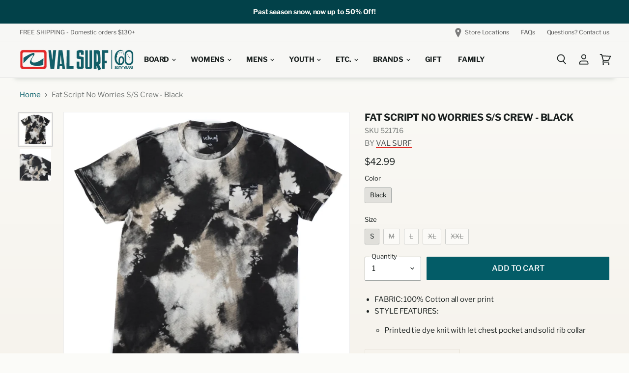

--- FILE ---
content_type: text/html; charset=utf-8
request_url: https://valsurf.com/products/fat-script-no-worries-s-s-crew-black
body_size: 36076
content:
<!doctype html>
<html class="no-js no-touch" lang="en">
  <head>
  <script>
    window.Store = window.Store || {};
    window.Store.id = 57534644384;
  </script>
    <meta charset="utf-8">
    <meta http-equiv="X-UA-Compatible" content="IE=edge,chrome=1">
    <meta name="viewport" content="width=device-width,initial-scale=1" />

    <!-- Preconnect Domains -->
    <link rel="preconnect" href="https://cdn.shopify.com" crossorigin>
    <link rel="preconnect" href="https://fonts.shopify.com" crossorigin>
    <link rel="preconnect" href="https://monorail-edge.shopifysvc.com">

    
    

    <!-- Preload Assets -->
    <link rel="preload" href="//valsurf.com/cdn/shop/t/34/assets/api.js?v=183809998888079018351716506936" as="script">

    

    <link rel="preload" href="//valsurf.com/cdn/shop/t/34/assets/superstore.js?v=184160556736363115711716507451" as="script"><title>Fat Script No Worries S/S Crew - Black — Val Surf</title>

    
      <meta name="description" content="FABRIC: 100% Cotton all over print STYLE FEATURES:  Printed tie dye knit with let chest pocket and solid rib collar">
    

    
  <link rel="shortcut icon" href="//valsurf.com/cdn/shop/files/VS-favicon_32x32.png?v=1679685551" type="image/png">


    
      <link rel="canonical" href="https://valsurf.com/products/fat-script-no-worries-s-s-crew-black" />
    

    
    















<meta property="og:site_name" content="Val Surf">
<meta property="og:url" content="https://valsurf.com/products/fat-script-no-worries-s-s-crew-black">
<meta property="og:title" content="Fat Script No Worries S/S Crew - Black">
<meta property="og:type" content="website">
<meta property="og:description" content="FABRIC: 100% Cotton all over print STYLE FEATURES:  Printed tie dye knit with let chest pocket and solid rib collar">




    
    
    

    
    
    <meta
      property="og:image"
      content="https://valsurf.com/cdn/shop/products/8681fd2e4bba6a81080bb45066ab12d7_1200x1200.jpg?v=1678218380"
    />
    <meta
      property="og:image:secure_url"
      content="https://valsurf.com/cdn/shop/products/8681fd2e4bba6a81080bb45066ab12d7_1200x1200.jpg?v=1678218380"
    />
    <meta property="og:image:width" content="1200" />
    <meta property="og:image:height" content="1200" />
    
    
    <meta property="og:image:alt" content="Social media image" />
  
















<meta name="twitter:title" content="Fat Script No Worries S/S Crew - Black">
<meta name="twitter:description" content="FABRIC: 100% Cotton all over print STYLE FEATURES:  Printed tie dye knit with let chest pocket and solid rib collar">


    
    
    
      
      
      <meta name="twitter:card" content="summary">
    
    
    <meta
      property="twitter:image"
      content="https://valsurf.com/cdn/shop/products/8681fd2e4bba6a81080bb45066ab12d7_1200x1200_crop_center.jpg?v=1678218380"
    />
    <meta property="twitter:image:width" content="1200" />
    <meta property="twitter:image:height" content="1200" />
    
    
    <meta property="twitter:image:alt" content="Social media image" />
  



    

    <link rel="preload" href="//valsurf.com/cdn/fonts/libre_franklin/librefranklin_n7.6739620624550b8695d0cc23f92ffd46eb51c7a3.woff2" as="font" crossorigin="anonymous">

    
      <link rel="preload" as="style" href="//valsurf.com/cdn/shop/t/34/assets/theme.css?v=160698072030655345381764194347">
    

    <script>window.performance && window.performance.mark && window.performance.mark('shopify.content_for_header.start');</script><meta name="google-site-verification" content="PEvyvPfARKHX2oy47BxsWT0mioWQCZDXG-c9aCfyl9U">
<meta id="shopify-digital-wallet" name="shopify-digital-wallet" content="/57534644384/digital_wallets/dialog">
<meta name="shopify-checkout-api-token" content="b5a5f1114e6750cb990b15fbce3f4f45">
<meta id="in-context-paypal-metadata" data-shop-id="57534644384" data-venmo-supported="false" data-environment="production" data-locale="en_US" data-paypal-v4="true" data-currency="USD">
<link rel="alternate" type="application/json+oembed" href="https://valsurf.com/products/fat-script-no-worries-s-s-crew-black.oembed">
<script async="async" src="/checkouts/internal/preloads.js?locale=en-US"></script>
<link rel="preconnect" href="https://shop.app" crossorigin="anonymous">
<script async="async" src="https://shop.app/checkouts/internal/preloads.js?locale=en-US&shop_id=57534644384" crossorigin="anonymous"></script>
<script id="apple-pay-shop-capabilities" type="application/json">{"shopId":57534644384,"countryCode":"US","currencyCode":"USD","merchantCapabilities":["supports3DS"],"merchantId":"gid:\/\/shopify\/Shop\/57534644384","merchantName":"Val Surf","requiredBillingContactFields":["postalAddress","email"],"requiredShippingContactFields":["postalAddress","email"],"shippingType":"shipping","supportedNetworks":["visa","masterCard","amex","discover","elo","jcb"],"total":{"type":"pending","label":"Val Surf","amount":"1.00"},"shopifyPaymentsEnabled":true,"supportsSubscriptions":true}</script>
<script id="shopify-features" type="application/json">{"accessToken":"b5a5f1114e6750cb990b15fbce3f4f45","betas":["rich-media-storefront-analytics"],"domain":"valsurf.com","predictiveSearch":true,"shopId":57534644384,"locale":"en"}</script>
<script>var Shopify = Shopify || {};
Shopify.shop = "valsurf1962.myshopify.com";
Shopify.locale = "en";
Shopify.currency = {"active":"USD","rate":"1.0"};
Shopify.country = "US";
Shopify.theme = {"name":"Superstore 5.3.0 (2024-05-23)","id":135690584224,"schema_name":"Superstore","schema_version":"5.3.0","theme_store_id":null,"role":"main"};
Shopify.theme.handle = "null";
Shopify.theme.style = {"id":null,"handle":null};
Shopify.cdnHost = "valsurf.com/cdn";
Shopify.routes = Shopify.routes || {};
Shopify.routes.root = "/";</script>
<script type="module">!function(o){(o.Shopify=o.Shopify||{}).modules=!0}(window);</script>
<script>!function(o){function n(){var o=[];function n(){o.push(Array.prototype.slice.apply(arguments))}return n.q=o,n}var t=o.Shopify=o.Shopify||{};t.loadFeatures=n(),t.autoloadFeatures=n()}(window);</script>
<script>
  window.ShopifyPay = window.ShopifyPay || {};
  window.ShopifyPay.apiHost = "shop.app\/pay";
  window.ShopifyPay.redirectState = null;
</script>
<script id="shop-js-analytics" type="application/json">{"pageType":"product"}</script>
<script defer="defer" async type="module" src="//valsurf.com/cdn/shopifycloud/shop-js/modules/v2/client.init-shop-cart-sync_C5BV16lS.en.esm.js"></script>
<script defer="defer" async type="module" src="//valsurf.com/cdn/shopifycloud/shop-js/modules/v2/chunk.common_CygWptCX.esm.js"></script>
<script type="module">
  await import("//valsurf.com/cdn/shopifycloud/shop-js/modules/v2/client.init-shop-cart-sync_C5BV16lS.en.esm.js");
await import("//valsurf.com/cdn/shopifycloud/shop-js/modules/v2/chunk.common_CygWptCX.esm.js");

  window.Shopify.SignInWithShop?.initShopCartSync?.({"fedCMEnabled":true,"windoidEnabled":true});

</script>
<script>
  window.Shopify = window.Shopify || {};
  if (!window.Shopify.featureAssets) window.Shopify.featureAssets = {};
  window.Shopify.featureAssets['shop-js'] = {"shop-cart-sync":["modules/v2/client.shop-cart-sync_ZFArdW7E.en.esm.js","modules/v2/chunk.common_CygWptCX.esm.js"],"init-fed-cm":["modules/v2/client.init-fed-cm_CmiC4vf6.en.esm.js","modules/v2/chunk.common_CygWptCX.esm.js"],"shop-button":["modules/v2/client.shop-button_tlx5R9nI.en.esm.js","modules/v2/chunk.common_CygWptCX.esm.js"],"shop-cash-offers":["modules/v2/client.shop-cash-offers_DOA2yAJr.en.esm.js","modules/v2/chunk.common_CygWptCX.esm.js","modules/v2/chunk.modal_D71HUcav.esm.js"],"init-windoid":["modules/v2/client.init-windoid_sURxWdc1.en.esm.js","modules/v2/chunk.common_CygWptCX.esm.js"],"shop-toast-manager":["modules/v2/client.shop-toast-manager_ClPi3nE9.en.esm.js","modules/v2/chunk.common_CygWptCX.esm.js"],"init-shop-email-lookup-coordinator":["modules/v2/client.init-shop-email-lookup-coordinator_B8hsDcYM.en.esm.js","modules/v2/chunk.common_CygWptCX.esm.js"],"init-shop-cart-sync":["modules/v2/client.init-shop-cart-sync_C5BV16lS.en.esm.js","modules/v2/chunk.common_CygWptCX.esm.js"],"avatar":["modules/v2/client.avatar_BTnouDA3.en.esm.js"],"pay-button":["modules/v2/client.pay-button_FdsNuTd3.en.esm.js","modules/v2/chunk.common_CygWptCX.esm.js"],"init-customer-accounts":["modules/v2/client.init-customer-accounts_DxDtT_ad.en.esm.js","modules/v2/client.shop-login-button_C5VAVYt1.en.esm.js","modules/v2/chunk.common_CygWptCX.esm.js","modules/v2/chunk.modal_D71HUcav.esm.js"],"init-shop-for-new-customer-accounts":["modules/v2/client.init-shop-for-new-customer-accounts_ChsxoAhi.en.esm.js","modules/v2/client.shop-login-button_C5VAVYt1.en.esm.js","modules/v2/chunk.common_CygWptCX.esm.js","modules/v2/chunk.modal_D71HUcav.esm.js"],"shop-login-button":["modules/v2/client.shop-login-button_C5VAVYt1.en.esm.js","modules/v2/chunk.common_CygWptCX.esm.js","modules/v2/chunk.modal_D71HUcav.esm.js"],"init-customer-accounts-sign-up":["modules/v2/client.init-customer-accounts-sign-up_CPSyQ0Tj.en.esm.js","modules/v2/client.shop-login-button_C5VAVYt1.en.esm.js","modules/v2/chunk.common_CygWptCX.esm.js","modules/v2/chunk.modal_D71HUcav.esm.js"],"shop-follow-button":["modules/v2/client.shop-follow-button_Cva4Ekp9.en.esm.js","modules/v2/chunk.common_CygWptCX.esm.js","modules/v2/chunk.modal_D71HUcav.esm.js"],"checkout-modal":["modules/v2/client.checkout-modal_BPM8l0SH.en.esm.js","modules/v2/chunk.common_CygWptCX.esm.js","modules/v2/chunk.modal_D71HUcav.esm.js"],"lead-capture":["modules/v2/client.lead-capture_Bi8yE_yS.en.esm.js","modules/v2/chunk.common_CygWptCX.esm.js","modules/v2/chunk.modal_D71HUcav.esm.js"],"shop-login":["modules/v2/client.shop-login_D6lNrXab.en.esm.js","modules/v2/chunk.common_CygWptCX.esm.js","modules/v2/chunk.modal_D71HUcav.esm.js"],"payment-terms":["modules/v2/client.payment-terms_CZxnsJam.en.esm.js","modules/v2/chunk.common_CygWptCX.esm.js","modules/v2/chunk.modal_D71HUcav.esm.js"]};
</script>
<script>(function() {
  var isLoaded = false;
  function asyncLoad() {
    if (isLoaded) return;
    isLoaded = true;
    var urls = ["https:\/\/chimpstatic.com\/mcjs-connected\/js\/users\/7c12e80a821a4fe67611773a5\/f1c06d7b6db7447d11ccbdda1.js?shop=valsurf1962.myshopify.com","\/\/www.powr.io\/powr.js?powr-token=valsurf1962.myshopify.com\u0026external-type=shopify\u0026shop=valsurf1962.myshopify.com","https:\/\/storage.nfcube.com\/instafeed-09f860884398f057b4f4e52d210f807f.js?shop=valsurf1962.myshopify.com"];
    for (var i = 0; i < urls.length; i++) {
      var s = document.createElement('script');
      s.type = 'text/javascript';
      s.async = true;
      s.src = urls[i];
      var x = document.getElementsByTagName('script')[0];
      x.parentNode.insertBefore(s, x);
    }
  };
  if(window.attachEvent) {
    window.attachEvent('onload', asyncLoad);
  } else {
    window.addEventListener('load', asyncLoad, false);
  }
})();</script>
<script id="__st">var __st={"a":57534644384,"offset":-28800,"reqid":"32265d22-c065-4952-8b31-e2ac7372f94e-1768815701","pageurl":"valsurf.com\/products\/fat-script-no-worries-s-s-crew-black","u":"8b4db55a46e4","p":"product","rtyp":"product","rid":8072220016800};</script>
<script>window.ShopifyPaypalV4VisibilityTracking = true;</script>
<script id="captcha-bootstrap">!function(){'use strict';const t='contact',e='account',n='new_comment',o=[[t,t],['blogs',n],['comments',n],[t,'customer']],c=[[e,'customer_login'],[e,'guest_login'],[e,'recover_customer_password'],[e,'create_customer']],r=t=>t.map((([t,e])=>`form[action*='/${t}']:not([data-nocaptcha='true']) input[name='form_type'][value='${e}']`)).join(','),a=t=>()=>t?[...document.querySelectorAll(t)].map((t=>t.form)):[];function s(){const t=[...o],e=r(t);return a(e)}const i='password',u='form_key',d=['recaptcha-v3-token','g-recaptcha-response','h-captcha-response',i],f=()=>{try{return window.sessionStorage}catch{return}},m='__shopify_v',_=t=>t.elements[u];function p(t,e,n=!1){try{const o=window.sessionStorage,c=JSON.parse(o.getItem(e)),{data:r}=function(t){const{data:e,action:n}=t;return t[m]||n?{data:e,action:n}:{data:t,action:n}}(c);for(const[e,n]of Object.entries(r))t.elements[e]&&(t.elements[e].value=n);n&&o.removeItem(e)}catch(o){console.error('form repopulation failed',{error:o})}}const l='form_type',E='cptcha';function T(t){t.dataset[E]=!0}const w=window,h=w.document,L='Shopify',v='ce_forms',y='captcha';let A=!1;((t,e)=>{const n=(g='f06e6c50-85a8-45c8-87d0-21a2b65856fe',I='https://cdn.shopify.com/shopifycloud/storefront-forms-hcaptcha/ce_storefront_forms_captcha_hcaptcha.v1.5.2.iife.js',D={infoText:'Protected by hCaptcha',privacyText:'Privacy',termsText:'Terms'},(t,e,n)=>{const o=w[L][v],c=o.bindForm;if(c)return c(t,g,e,D).then(n);var r;o.q.push([[t,g,e,D],n]),r=I,A||(h.body.append(Object.assign(h.createElement('script'),{id:'captcha-provider',async:!0,src:r})),A=!0)});var g,I,D;w[L]=w[L]||{},w[L][v]=w[L][v]||{},w[L][v].q=[],w[L][y]=w[L][y]||{},w[L][y].protect=function(t,e){n(t,void 0,e),T(t)},Object.freeze(w[L][y]),function(t,e,n,w,h,L){const[v,y,A,g]=function(t,e,n){const i=e?o:[],u=t?c:[],d=[...i,...u],f=r(d),m=r(i),_=r(d.filter((([t,e])=>n.includes(e))));return[a(f),a(m),a(_),s()]}(w,h,L),I=t=>{const e=t.target;return e instanceof HTMLFormElement?e:e&&e.form},D=t=>v().includes(t);t.addEventListener('submit',(t=>{const e=I(t);if(!e)return;const n=D(e)&&!e.dataset.hcaptchaBound&&!e.dataset.recaptchaBound,o=_(e),c=g().includes(e)&&(!o||!o.value);(n||c)&&t.preventDefault(),c&&!n&&(function(t){try{if(!f())return;!function(t){const e=f();if(!e)return;const n=_(t);if(!n)return;const o=n.value;o&&e.removeItem(o)}(t);const e=Array.from(Array(32),(()=>Math.random().toString(36)[2])).join('');!function(t,e){_(t)||t.append(Object.assign(document.createElement('input'),{type:'hidden',name:u})),t.elements[u].value=e}(t,e),function(t,e){const n=f();if(!n)return;const o=[...t.querySelectorAll(`input[type='${i}']`)].map((({name:t})=>t)),c=[...d,...o],r={};for(const[a,s]of new FormData(t).entries())c.includes(a)||(r[a]=s);n.setItem(e,JSON.stringify({[m]:1,action:t.action,data:r}))}(t,e)}catch(e){console.error('failed to persist form',e)}}(e),e.submit())}));const S=(t,e)=>{t&&!t.dataset[E]&&(n(t,e.some((e=>e===t))),T(t))};for(const o of['focusin','change'])t.addEventListener(o,(t=>{const e=I(t);D(e)&&S(e,y())}));const B=e.get('form_key'),M=e.get(l),P=B&&M;t.addEventListener('DOMContentLoaded',(()=>{const t=y();if(P)for(const e of t)e.elements[l].value===M&&p(e,B);[...new Set([...A(),...v().filter((t=>'true'===t.dataset.shopifyCaptcha))])].forEach((e=>S(e,t)))}))}(h,new URLSearchParams(w.location.search),n,t,e,['guest_login'])})(!0,!0)}();</script>
<script integrity="sha256-4kQ18oKyAcykRKYeNunJcIwy7WH5gtpwJnB7kiuLZ1E=" data-source-attribution="shopify.loadfeatures" defer="defer" src="//valsurf.com/cdn/shopifycloud/storefront/assets/storefront/load_feature-a0a9edcb.js" crossorigin="anonymous"></script>
<script crossorigin="anonymous" defer="defer" src="//valsurf.com/cdn/shopifycloud/storefront/assets/shopify_pay/storefront-65b4c6d7.js?v=20250812"></script>
<script data-source-attribution="shopify.dynamic_checkout.dynamic.init">var Shopify=Shopify||{};Shopify.PaymentButton=Shopify.PaymentButton||{isStorefrontPortableWallets:!0,init:function(){window.Shopify.PaymentButton.init=function(){};var t=document.createElement("script");t.src="https://valsurf.com/cdn/shopifycloud/portable-wallets/latest/portable-wallets.en.js",t.type="module",document.head.appendChild(t)}};
</script>
<script data-source-attribution="shopify.dynamic_checkout.buyer_consent">
  function portableWalletsHideBuyerConsent(e){var t=document.getElementById("shopify-buyer-consent"),n=document.getElementById("shopify-subscription-policy-button");t&&n&&(t.classList.add("hidden"),t.setAttribute("aria-hidden","true"),n.removeEventListener("click",e))}function portableWalletsShowBuyerConsent(e){var t=document.getElementById("shopify-buyer-consent"),n=document.getElementById("shopify-subscription-policy-button");t&&n&&(t.classList.remove("hidden"),t.removeAttribute("aria-hidden"),n.addEventListener("click",e))}window.Shopify?.PaymentButton&&(window.Shopify.PaymentButton.hideBuyerConsent=portableWalletsHideBuyerConsent,window.Shopify.PaymentButton.showBuyerConsent=portableWalletsShowBuyerConsent);
</script>
<script data-source-attribution="shopify.dynamic_checkout.cart.bootstrap">document.addEventListener("DOMContentLoaded",(function(){function t(){return document.querySelector("shopify-accelerated-checkout-cart, shopify-accelerated-checkout")}if(t())Shopify.PaymentButton.init();else{new MutationObserver((function(e,n){t()&&(Shopify.PaymentButton.init(),n.disconnect())})).observe(document.body,{childList:!0,subtree:!0})}}));
</script>
<script id='scb4127' type='text/javascript' async='' src='https://valsurf.com/cdn/shopifycloud/privacy-banner/storefront-banner.js'></script><link id="shopify-accelerated-checkout-styles" rel="stylesheet" media="screen" href="https://valsurf.com/cdn/shopifycloud/portable-wallets/latest/accelerated-checkout-backwards-compat.css" crossorigin="anonymous">
<style id="shopify-accelerated-checkout-cart">
        #shopify-buyer-consent {
  margin-top: 1em;
  display: inline-block;
  width: 100%;
}

#shopify-buyer-consent.hidden {
  display: none;
}

#shopify-subscription-policy-button {
  background: none;
  border: none;
  padding: 0;
  text-decoration: underline;
  font-size: inherit;
  cursor: pointer;
}

#shopify-subscription-policy-button::before {
  box-shadow: none;
}

      </style>

<script>window.performance && window.performance.mark && window.performance.mark('shopify.content_for_header.end');</script>

    <script>
      document.documentElement.className=document.documentElement.className.replace(/\bno-js\b/,'js');
      if(window.Shopify&&window.Shopify.designMode)document.documentElement.className+=' in-theme-editor';
      if(('ontouchstart' in window)||window.DocumentTouch&&document instanceof DocumentTouch)document.documentElement.className=document.documentElement.className.replace(/\bno-touch\b/,'has-touch');
    </script>

    <script src="//valsurf.com/cdn/shop/t/34/assets/api.js?v=183809998888079018351716506936" defer></script>

    
      <link href="//valsurf.com/cdn/shop/t/34/assets/theme.css?v=160698072030655345381764194347" rel="stylesheet" type="text/css" media="all" />
    

    

    
    <script>
      window.Theme = window.Theme || {};
      window.Theme.version = '5.3.0';
      window.Theme.name = 'Superstore';
      window.Theme.routes = {
        "root_url": "/",
        "account_url": "/account",
        "account_login_url": "https://valsurf.com/customer_authentication/redirect?locale=en&region_country=US",
        "account_logout_url": "/account/logout",
        "account_register_url": "/account/register",
        "account_addresses_url": "/account/addresses",
        "collections_url": "/collections",
        "all_products_collection_url": "/collections/all",
        "search_url": "/search",
        "predictive_search_url": "/search/suggest",
        "cart_url": "/cart",
        "cart_add_url": "/cart/add",
        "cart_change_url": "/cart/change",
        "cart_clear_url": "/cart/clear",
        "product_recommendations_url": "/recommendations/products",
      };
    </script>
    

    <script src="https://ajax.googleapis.com/ajax/libs/jquery/3.7.1/jquery.min.js"></script>
  <link href="//valsurf.com/cdn/shop/t/34/assets/t-custom.css?v=26185345052728808881768506708" rel="stylesheet" type="text/css" media="all" />
  <link href="//valsurf.com/cdn/shop/t/34/assets/modaal.css?v=64035601620233662201716506977" rel="stylesheet" type="text/css" media="all" />
  <link rel="stylesheet" href="https://fonts.googleapis.com/css2?family=Material+Symbols+Outlined:opsz,wght,FILL,GRAD@20..48,100..700,0..1,-50..200" />
<!-- BEGIN app block: shopify://apps/dr-stacked-discounts/blocks/instant-load/f428e1ae-8a34-4767-8189-f8339f3ab12b --><!-- For self-installation -->
<script>(() => {const installerKey = 'docapp-discount-auto-install'; const urlParams = new URLSearchParams(window.location.search); if (urlParams.get(installerKey)) {window.sessionStorage.setItem(installerKey, JSON.stringify({integrationId: urlParams.get('docapp-integration-id'), divClass: urlParams.get('docapp-install-class'), check: urlParams.get('docapp-check')}));}})();</script>
<script>(() => {const previewKey = 'docapp-discount-test'; const urlParams = new URLSearchParams(window.location.search); if (urlParams.get(previewKey)) {window.sessionStorage.setItem(previewKey, JSON.stringify({active: true, integrationId: urlParams.get('docapp-discount-inst-test')}));}})();</script>
<script>window.discountOnCartProAppBlock = true;</script>

<!-- App speed-up -->
<script id="docapp-discount-speedup">
    (() => { if (window.discountOnCartProAppLoaded) return; let script = document.createElement('script'); script.src = "https://d9fvwtvqz2fm1.cloudfront.net/shop/js/discount-on-cart-pro.min.js?shop=valsurf1962.myshopify.com"; document.getElementById('docapp-discount-speedup').after(script); })();
</script>


<!-- END app block --><!-- BEGIN app block: shopify://apps/redo/blocks/redo_app_embed/c613644b-6df4-4d11-b336-43a5c06745a1 --><!-- BEGIN app snippet: env -->

<script>
  if (typeof process === "undefined") {
    process = {};
  }
  process.env ??= {};
  process.env.AMPLITUDE_API_KEY = "b5eacb35b49c693d959231826b35f7ca";
  process.env.IPIFY_API_KEY = "at_S8q5xe1hwi5jKf6CSb4V661KXTKK2";
  process.env.REDO_API_URL = "https://shopify-cdn.getredo.com";
  process.env.REDO_CHAT_WIDGET_URL = "https://chat-widget.getredo.com";
  process.env.REDO_SHOPIFY_SERVER_URL = "https://shopify-server.getredo.com";

  if (typeof redoStorefront === "undefined") {
    redoStorefront = {};
  }
  redoStorefront.env ??= {};
  redoStorefront.env.AMPLITUDE_API_KEY = "b5eacb35b49c693d959231826b35f7ca";
  redoStorefront.env.IPIFY_API_KEY = "at_S8q5xe1hwi5jKf6CSb4V661KXTKK2";
  redoStorefront.env.REDO_API_URL = "https://shopify-cdn.getredo.com";
  redoStorefront.env.REDO_CHAT_WIDGET_URL = "https://chat-widget.getredo.com";
  redoStorefront.env.REDO_SHOPIFY_SERVER_URL = "https://shopify-server.getredo.com";
</script>
<!-- END app snippet -->
<script>
  const parts = navigator.userAgent.split(" ").map(part => btoa(part)).join("").replace(/=/g, "").toLowerCase();
  if (!parts.includes("2hyb21lluxpz2h0ag91c2") && !parts.includes("w90bwzwcg93zxikdiwmjipk")) {
    const script = document.createElement("script");
    script.async = true;
    script.src = "https://cdn.shopify.com/extensions/019bcd10-d4b8-7245-bbb0-09d1d185cd7c/redo-v1.137569/assets/main.js";
    document.head.appendChild(script);
  }
</script>

<!-- END app block --><!-- BEGIN app block: shopify://apps/flair/blocks/init/51d5ae10-f90f-4540-9ec6-f09f14107bf4 --><!-- BEGIN app snippet: init --><script>  (function() {    function l(url, onload) {      var script = document.createElement("script");      script.src = url;      script.async = true;      script.onload = onload;      document.head.appendChild(script);    }function r() {        return new Promise((resolve) => {          if (document.readyState == "loading") {            document.addEventListener("DOMContentLoaded", () => resolve());          } else {            resolve();          }        });      }      function isg3() {        let k = "_flair_pv";        let v = new URLSearchParams(window.location.search).get(k);        if (v == "") {          localStorage.removeItem(k);          return false;        }        else if (v != null) {          let x = new Date().getTime() + 24 * 60 * 60 * 1000;          localStorage.setItem(k,`${v}:${x}`);          return true;        } else {          let sv = localStorage.getItem(k);          if (sv && Number(sv.split(":")[1]) > new Date().getTime()) {            return true;          }        }        localStorage.removeItem(k);        return false;      }function g2() {        l("https://cdn.shopify.com/extensions/019a7387-b640-7f63-aab2-9805ebe6be4c/flair-theme-app-38/assets/flair_gen2.js", () => {          r().then(() => {            let d ={"shop":{  "collection_handle":null,  "page_type":"product",  "product_id":"8072220016800",  "search_url":"\/search",  "_":1},"app":{  "refresh_on_init":true,"badge_variant_refresh":{"enabled":false,"type":"change","parent_selector":"","selector":"","delay":0},"banner_countdown_enabled":false,  "_":1}};            let c = "";            FlairApp.init(d);            if (c != "") {              let style = document.createElement("style");              style.textContent = c;              document.head.appendChild(style);            }          })        })      }function g3() {      let d ={"config":{  "storefront_token":null,  "_":1},"current":{"collection_id":"",  "country":"US",  "currency":"USD","money_format":"${{amount}}",  "page_type":"product",  "product_id":"8072220016800",  "shopify_domain":"valsurf1962.myshopify.com",  "_":1}};      l("https://cdn.shopify.com/extensions/019a7387-b640-7f63-aab2-9805ebe6be4c/flair-theme-app-38/assets/flair_gen3.js", () => {        FlairApp.init(d);      });    }if (isg3()) {        g3();        console.info(`Flair generation 3 preview is enabled. Click here to cancel: https://${window.location.host}/?_flair_pv=`)      } else {        g2();      }})()</script><!-- END app snippet --><!-- generated: 2026-01-19 01:41:42 -0800 -->

<!-- END app block --><script src="https://cdn.shopify.com/extensions/cccd0c4b-4c03-491e-9d28-8458b9029c60/wrapped-omnichannel-gift-card-67/assets/wrapped_addToCart.js" type="text/javascript" defer="defer"></script>
<link href="https://cdn.shopify.com/extensions/cccd0c4b-4c03-491e-9d28-8458b9029c60/wrapped-omnichannel-gift-card-67/assets/wrapped_addToCart.css" rel="stylesheet" type="text/css" media="all">
<link href="https://monorail-edge.shopifysvc.com" rel="dns-prefetch">
<script>(function(){if ("sendBeacon" in navigator && "performance" in window) {try {var session_token_from_headers = performance.getEntriesByType('navigation')[0].serverTiming.find(x => x.name == '_s').description;} catch {var session_token_from_headers = undefined;}var session_cookie_matches = document.cookie.match(/_shopify_s=([^;]*)/);var session_token_from_cookie = session_cookie_matches && session_cookie_matches.length === 2 ? session_cookie_matches[1] : "";var session_token = session_token_from_headers || session_token_from_cookie || "";function handle_abandonment_event(e) {var entries = performance.getEntries().filter(function(entry) {return /monorail-edge.shopifysvc.com/.test(entry.name);});if (!window.abandonment_tracked && entries.length === 0) {window.abandonment_tracked = true;var currentMs = Date.now();var navigation_start = performance.timing.navigationStart;var payload = {shop_id: 57534644384,url: window.location.href,navigation_start,duration: currentMs - navigation_start,session_token,page_type: "product"};window.navigator.sendBeacon("https://monorail-edge.shopifysvc.com/v1/produce", JSON.stringify({schema_id: "online_store_buyer_site_abandonment/1.1",payload: payload,metadata: {event_created_at_ms: currentMs,event_sent_at_ms: currentMs}}));}}window.addEventListener('pagehide', handle_abandonment_event);}}());</script>
<script id="web-pixels-manager-setup">(function e(e,d,r,n,o){if(void 0===o&&(o={}),!Boolean(null===(a=null===(i=window.Shopify)||void 0===i?void 0:i.analytics)||void 0===a?void 0:a.replayQueue)){var i,a;window.Shopify=window.Shopify||{};var t=window.Shopify;t.analytics=t.analytics||{};var s=t.analytics;s.replayQueue=[],s.publish=function(e,d,r){return s.replayQueue.push([e,d,r]),!0};try{self.performance.mark("wpm:start")}catch(e){}var l=function(){var e={modern:/Edge?\/(1{2}[4-9]|1[2-9]\d|[2-9]\d{2}|\d{4,})\.\d+(\.\d+|)|Firefox\/(1{2}[4-9]|1[2-9]\d|[2-9]\d{2}|\d{4,})\.\d+(\.\d+|)|Chrom(ium|e)\/(9{2}|\d{3,})\.\d+(\.\d+|)|(Maci|X1{2}).+ Version\/(15\.\d+|(1[6-9]|[2-9]\d|\d{3,})\.\d+)([,.]\d+|)( \(\w+\)|)( Mobile\/\w+|) Safari\/|Chrome.+OPR\/(9{2}|\d{3,})\.\d+\.\d+|(CPU[ +]OS|iPhone[ +]OS|CPU[ +]iPhone|CPU IPhone OS|CPU iPad OS)[ +]+(15[._]\d+|(1[6-9]|[2-9]\d|\d{3,})[._]\d+)([._]\d+|)|Android:?[ /-](13[3-9]|1[4-9]\d|[2-9]\d{2}|\d{4,})(\.\d+|)(\.\d+|)|Android.+Firefox\/(13[5-9]|1[4-9]\d|[2-9]\d{2}|\d{4,})\.\d+(\.\d+|)|Android.+Chrom(ium|e)\/(13[3-9]|1[4-9]\d|[2-9]\d{2}|\d{4,})\.\d+(\.\d+|)|SamsungBrowser\/([2-9]\d|\d{3,})\.\d+/,legacy:/Edge?\/(1[6-9]|[2-9]\d|\d{3,})\.\d+(\.\d+|)|Firefox\/(5[4-9]|[6-9]\d|\d{3,})\.\d+(\.\d+|)|Chrom(ium|e)\/(5[1-9]|[6-9]\d|\d{3,})\.\d+(\.\d+|)([\d.]+$|.*Safari\/(?![\d.]+ Edge\/[\d.]+$))|(Maci|X1{2}).+ Version\/(10\.\d+|(1[1-9]|[2-9]\d|\d{3,})\.\d+)([,.]\d+|)( \(\w+\)|)( Mobile\/\w+|) Safari\/|Chrome.+OPR\/(3[89]|[4-9]\d|\d{3,})\.\d+\.\d+|(CPU[ +]OS|iPhone[ +]OS|CPU[ +]iPhone|CPU IPhone OS|CPU iPad OS)[ +]+(10[._]\d+|(1[1-9]|[2-9]\d|\d{3,})[._]\d+)([._]\d+|)|Android:?[ /-](13[3-9]|1[4-9]\d|[2-9]\d{2}|\d{4,})(\.\d+|)(\.\d+|)|Mobile Safari.+OPR\/([89]\d|\d{3,})\.\d+\.\d+|Android.+Firefox\/(13[5-9]|1[4-9]\d|[2-9]\d{2}|\d{4,})\.\d+(\.\d+|)|Android.+Chrom(ium|e)\/(13[3-9]|1[4-9]\d|[2-9]\d{2}|\d{4,})\.\d+(\.\d+|)|Android.+(UC? ?Browser|UCWEB|U3)[ /]?(15\.([5-9]|\d{2,})|(1[6-9]|[2-9]\d|\d{3,})\.\d+)\.\d+|SamsungBrowser\/(5\.\d+|([6-9]|\d{2,})\.\d+)|Android.+MQ{2}Browser\/(14(\.(9|\d{2,})|)|(1[5-9]|[2-9]\d|\d{3,})(\.\d+|))(\.\d+|)|K[Aa][Ii]OS\/(3\.\d+|([4-9]|\d{2,})\.\d+)(\.\d+|)/},d=e.modern,r=e.legacy,n=navigator.userAgent;return n.match(d)?"modern":n.match(r)?"legacy":"unknown"}(),u="modern"===l?"modern":"legacy",c=(null!=n?n:{modern:"",legacy:""})[u],f=function(e){return[e.baseUrl,"/wpm","/b",e.hashVersion,"modern"===e.buildTarget?"m":"l",".js"].join("")}({baseUrl:d,hashVersion:r,buildTarget:u}),m=function(e){var d=e.version,r=e.bundleTarget,n=e.surface,o=e.pageUrl,i=e.monorailEndpoint;return{emit:function(e){var a=e.status,t=e.errorMsg,s=(new Date).getTime(),l=JSON.stringify({metadata:{event_sent_at_ms:s},events:[{schema_id:"web_pixels_manager_load/3.1",payload:{version:d,bundle_target:r,page_url:o,status:a,surface:n,error_msg:t},metadata:{event_created_at_ms:s}}]});if(!i)return console&&console.warn&&console.warn("[Web Pixels Manager] No Monorail endpoint provided, skipping logging."),!1;try{return self.navigator.sendBeacon.bind(self.navigator)(i,l)}catch(e){}var u=new XMLHttpRequest;try{return u.open("POST",i,!0),u.setRequestHeader("Content-Type","text/plain"),u.send(l),!0}catch(e){return console&&console.warn&&console.warn("[Web Pixels Manager] Got an unhandled error while logging to Monorail."),!1}}}}({version:r,bundleTarget:l,surface:e.surface,pageUrl:self.location.href,monorailEndpoint:e.monorailEndpoint});try{o.browserTarget=l,function(e){var d=e.src,r=e.async,n=void 0===r||r,o=e.onload,i=e.onerror,a=e.sri,t=e.scriptDataAttributes,s=void 0===t?{}:t,l=document.createElement("script"),u=document.querySelector("head"),c=document.querySelector("body");if(l.async=n,l.src=d,a&&(l.integrity=a,l.crossOrigin="anonymous"),s)for(var f in s)if(Object.prototype.hasOwnProperty.call(s,f))try{l.dataset[f]=s[f]}catch(e){}if(o&&l.addEventListener("load",o),i&&l.addEventListener("error",i),u)u.appendChild(l);else{if(!c)throw new Error("Did not find a head or body element to append the script");c.appendChild(l)}}({src:f,async:!0,onload:function(){if(!function(){var e,d;return Boolean(null===(d=null===(e=window.Shopify)||void 0===e?void 0:e.analytics)||void 0===d?void 0:d.initialized)}()){var d=window.webPixelsManager.init(e)||void 0;if(d){var r=window.Shopify.analytics;r.replayQueue.forEach((function(e){var r=e[0],n=e[1],o=e[2];d.publishCustomEvent(r,n,o)})),r.replayQueue=[],r.publish=d.publishCustomEvent,r.visitor=d.visitor,r.initialized=!0}}},onerror:function(){return m.emit({status:"failed",errorMsg:"".concat(f," has failed to load")})},sri:function(e){var d=/^sha384-[A-Za-z0-9+/=]+$/;return"string"==typeof e&&d.test(e)}(c)?c:"",scriptDataAttributes:o}),m.emit({status:"loading"})}catch(e){m.emit({status:"failed",errorMsg:(null==e?void 0:e.message)||"Unknown error"})}}})({shopId: 57534644384,storefrontBaseUrl: "https://valsurf.com",extensionsBaseUrl: "https://extensions.shopifycdn.com/cdn/shopifycloud/web-pixels-manager",monorailEndpoint: "https://monorail-edge.shopifysvc.com/unstable/produce_batch",surface: "storefront-renderer",enabledBetaFlags: ["2dca8a86"],webPixelsConfigList: [{"id":"727384224","configuration":"{\"accountID\":\"1234\"}","eventPayloadVersion":"v1","runtimeContext":"STRICT","scriptVersion":"cc48da08b7b2a508fd870862c215ce5b","type":"APP","apiClientId":4659545,"privacyPurposes":["PREFERENCES"],"dataSharingAdjustments":{"protectedCustomerApprovalScopes":["read_customer_personal_data"]}},{"id":"563839136","configuration":"{\"config\":\"{\\\"pixel_id\\\":\\\"G-QG6EHLRBPD\\\",\\\"target_country\\\":\\\"US\\\",\\\"gtag_events\\\":[{\\\"type\\\":\\\"begin_checkout\\\",\\\"action_label\\\":\\\"G-QG6EHLRBPD\\\"},{\\\"type\\\":\\\"search\\\",\\\"action_label\\\":\\\"G-QG6EHLRBPD\\\"},{\\\"type\\\":\\\"view_item\\\",\\\"action_label\\\":[\\\"G-QG6EHLRBPD\\\",\\\"MC-TF6JQ9PBFR\\\"]},{\\\"type\\\":\\\"purchase\\\",\\\"action_label\\\":[\\\"G-QG6EHLRBPD\\\",\\\"MC-TF6JQ9PBFR\\\"]},{\\\"type\\\":\\\"page_view\\\",\\\"action_label\\\":[\\\"G-QG6EHLRBPD\\\",\\\"MC-TF6JQ9PBFR\\\"]},{\\\"type\\\":\\\"add_payment_info\\\",\\\"action_label\\\":\\\"G-QG6EHLRBPD\\\"},{\\\"type\\\":\\\"add_to_cart\\\",\\\"action_label\\\":\\\"G-QG6EHLRBPD\\\"}],\\\"enable_monitoring_mode\\\":false}\"}","eventPayloadVersion":"v1","runtimeContext":"OPEN","scriptVersion":"b2a88bafab3e21179ed38636efcd8a93","type":"APP","apiClientId":1780363,"privacyPurposes":[],"dataSharingAdjustments":{"protectedCustomerApprovalScopes":["read_customer_address","read_customer_email","read_customer_name","read_customer_personal_data","read_customer_phone"]}},{"id":"shopify-app-pixel","configuration":"{}","eventPayloadVersion":"v1","runtimeContext":"STRICT","scriptVersion":"0450","apiClientId":"shopify-pixel","type":"APP","privacyPurposes":["ANALYTICS","MARKETING"]},{"id":"shopify-custom-pixel","eventPayloadVersion":"v1","runtimeContext":"LAX","scriptVersion":"0450","apiClientId":"shopify-pixel","type":"CUSTOM","privacyPurposes":["ANALYTICS","MARKETING"]}],isMerchantRequest: false,initData: {"shop":{"name":"Val Surf","paymentSettings":{"currencyCode":"USD"},"myshopifyDomain":"valsurf1962.myshopify.com","countryCode":"US","storefrontUrl":"https:\/\/valsurf.com"},"customer":null,"cart":null,"checkout":null,"productVariants":[{"price":{"amount":42.99,"currencyCode":"USD"},"product":{"title":"Fat Script No Worries S\/S Crew - Black","vendor":"Val Surf","id":"8072220016800","untranslatedTitle":"Fat Script No Worries S\/S Crew - Black","url":"\/products\/fat-script-no-worries-s-s-crew-black","type":"Mens Tee SS"},"id":"43456360153248","image":{"src":"\/\/valsurf.com\/cdn\/shop\/products\/8681fd2e4bba6a81080bb45066ab12d7.jpg?v=1678218380"},"sku":"521716","title":"Black \/ S","untranslatedTitle":"Black \/ S"},{"price":{"amount":42.99,"currencyCode":"USD"},"product":{"title":"Fat Script No Worries S\/S Crew - Black","vendor":"Val Surf","id":"8072220016800","untranslatedTitle":"Fat Script No Worries S\/S Crew - Black","url":"\/products\/fat-script-no-worries-s-s-crew-black","type":"Mens Tee SS"},"id":"43456360186016","image":{"src":"\/\/valsurf.com\/cdn\/shop\/products\/8681fd2e4bba6a81080bb45066ab12d7.jpg?v=1678218380"},"sku":"521717","title":"Black \/ M","untranslatedTitle":"Black \/ M"},{"price":{"amount":42.99,"currencyCode":"USD"},"product":{"title":"Fat Script No Worries S\/S Crew - Black","vendor":"Val Surf","id":"8072220016800","untranslatedTitle":"Fat Script No Worries S\/S Crew - Black","url":"\/products\/fat-script-no-worries-s-s-crew-black","type":"Mens Tee SS"},"id":"43456360218784","image":{"src":"\/\/valsurf.com\/cdn\/shop\/products\/8681fd2e4bba6a81080bb45066ab12d7.jpg?v=1678218380"},"sku":"521718","title":"Black \/ L","untranslatedTitle":"Black \/ L"},{"price":{"amount":42.99,"currencyCode":"USD"},"product":{"title":"Fat Script No Worries S\/S Crew - Black","vendor":"Val Surf","id":"8072220016800","untranslatedTitle":"Fat Script No Worries S\/S Crew - Black","url":"\/products\/fat-script-no-worries-s-s-crew-black","type":"Mens Tee SS"},"id":"43456360251552","image":{"src":"\/\/valsurf.com\/cdn\/shop\/products\/8681fd2e4bba6a81080bb45066ab12d7.jpg?v=1678218380"},"sku":"521719","title":"Black \/ XL","untranslatedTitle":"Black \/ XL"},{"price":{"amount":42.99,"currencyCode":"USD"},"product":{"title":"Fat Script No Worries S\/S Crew - Black","vendor":"Val Surf","id":"8072220016800","untranslatedTitle":"Fat Script No Worries S\/S Crew - Black","url":"\/products\/fat-script-no-worries-s-s-crew-black","type":"Mens Tee SS"},"id":"43456360284320","image":{"src":"\/\/valsurf.com\/cdn\/shop\/products\/8681fd2e4bba6a81080bb45066ab12d7.jpg?v=1678218380"},"sku":"521720","title":"Black \/ XXL","untranslatedTitle":"Black \/ XXL"}],"purchasingCompany":null},},"https://valsurf.com/cdn","fcfee988w5aeb613cpc8e4bc33m6693e112",{"modern":"","legacy":""},{"shopId":"57534644384","storefrontBaseUrl":"https:\/\/valsurf.com","extensionBaseUrl":"https:\/\/extensions.shopifycdn.com\/cdn\/shopifycloud\/web-pixels-manager","surface":"storefront-renderer","enabledBetaFlags":"[\"2dca8a86\"]","isMerchantRequest":"false","hashVersion":"fcfee988w5aeb613cpc8e4bc33m6693e112","publish":"custom","events":"[[\"page_viewed\",{}],[\"product_viewed\",{\"productVariant\":{\"price\":{\"amount\":42.99,\"currencyCode\":\"USD\"},\"product\":{\"title\":\"Fat Script No Worries S\/S Crew - Black\",\"vendor\":\"Val Surf\",\"id\":\"8072220016800\",\"untranslatedTitle\":\"Fat Script No Worries S\/S Crew - Black\",\"url\":\"\/products\/fat-script-no-worries-s-s-crew-black\",\"type\":\"Mens Tee SS\"},\"id\":\"43456360153248\",\"image\":{\"src\":\"\/\/valsurf.com\/cdn\/shop\/products\/8681fd2e4bba6a81080bb45066ab12d7.jpg?v=1678218380\"},\"sku\":\"521716\",\"title\":\"Black \/ S\",\"untranslatedTitle\":\"Black \/ S\"}}]]"});</script><script>
  window.ShopifyAnalytics = window.ShopifyAnalytics || {};
  window.ShopifyAnalytics.meta = window.ShopifyAnalytics.meta || {};
  window.ShopifyAnalytics.meta.currency = 'USD';
  var meta = {"product":{"id":8072220016800,"gid":"gid:\/\/shopify\/Product\/8072220016800","vendor":"Val Surf","type":"Mens Tee SS","handle":"fat-script-no-worries-s-s-crew-black","variants":[{"id":43456360153248,"price":4299,"name":"Fat Script No Worries S\/S Crew - Black - Black \/ S","public_title":"Black \/ S","sku":"521716"},{"id":43456360186016,"price":4299,"name":"Fat Script No Worries S\/S Crew - Black - Black \/ M","public_title":"Black \/ M","sku":"521717"},{"id":43456360218784,"price":4299,"name":"Fat Script No Worries S\/S Crew - Black - Black \/ L","public_title":"Black \/ L","sku":"521718"},{"id":43456360251552,"price":4299,"name":"Fat Script No Worries S\/S Crew - Black - Black \/ XL","public_title":"Black \/ XL","sku":"521719"},{"id":43456360284320,"price":4299,"name":"Fat Script No Worries S\/S Crew - Black - Black \/ XXL","public_title":"Black \/ XXL","sku":"521720"}],"remote":false},"page":{"pageType":"product","resourceType":"product","resourceId":8072220016800,"requestId":"32265d22-c065-4952-8b31-e2ac7372f94e-1768815701"}};
  for (var attr in meta) {
    window.ShopifyAnalytics.meta[attr] = meta[attr];
  }
</script>
<script class="analytics">
  (function () {
    var customDocumentWrite = function(content) {
      var jquery = null;

      if (window.jQuery) {
        jquery = window.jQuery;
      } else if (window.Checkout && window.Checkout.$) {
        jquery = window.Checkout.$;
      }

      if (jquery) {
        jquery('body').append(content);
      }
    };

    var hasLoggedConversion = function(token) {
      if (token) {
        return document.cookie.indexOf('loggedConversion=' + token) !== -1;
      }
      return false;
    }

    var setCookieIfConversion = function(token) {
      if (token) {
        var twoMonthsFromNow = new Date(Date.now());
        twoMonthsFromNow.setMonth(twoMonthsFromNow.getMonth() + 2);

        document.cookie = 'loggedConversion=' + token + '; expires=' + twoMonthsFromNow;
      }
    }

    var trekkie = window.ShopifyAnalytics.lib = window.trekkie = window.trekkie || [];
    if (trekkie.integrations) {
      return;
    }
    trekkie.methods = [
      'identify',
      'page',
      'ready',
      'track',
      'trackForm',
      'trackLink'
    ];
    trekkie.factory = function(method) {
      return function() {
        var args = Array.prototype.slice.call(arguments);
        args.unshift(method);
        trekkie.push(args);
        return trekkie;
      };
    };
    for (var i = 0; i < trekkie.methods.length; i++) {
      var key = trekkie.methods[i];
      trekkie[key] = trekkie.factory(key);
    }
    trekkie.load = function(config) {
      trekkie.config = config || {};
      trekkie.config.initialDocumentCookie = document.cookie;
      var first = document.getElementsByTagName('script')[0];
      var script = document.createElement('script');
      script.type = 'text/javascript';
      script.onerror = function(e) {
        var scriptFallback = document.createElement('script');
        scriptFallback.type = 'text/javascript';
        scriptFallback.onerror = function(error) {
                var Monorail = {
      produce: function produce(monorailDomain, schemaId, payload) {
        var currentMs = new Date().getTime();
        var event = {
          schema_id: schemaId,
          payload: payload,
          metadata: {
            event_created_at_ms: currentMs,
            event_sent_at_ms: currentMs
          }
        };
        return Monorail.sendRequest("https://" + monorailDomain + "/v1/produce", JSON.stringify(event));
      },
      sendRequest: function sendRequest(endpointUrl, payload) {
        // Try the sendBeacon API
        if (window && window.navigator && typeof window.navigator.sendBeacon === 'function' && typeof window.Blob === 'function' && !Monorail.isIos12()) {
          var blobData = new window.Blob([payload], {
            type: 'text/plain'
          });

          if (window.navigator.sendBeacon(endpointUrl, blobData)) {
            return true;
          } // sendBeacon was not successful

        } // XHR beacon

        var xhr = new XMLHttpRequest();

        try {
          xhr.open('POST', endpointUrl);
          xhr.setRequestHeader('Content-Type', 'text/plain');
          xhr.send(payload);
        } catch (e) {
          console.log(e);
        }

        return false;
      },
      isIos12: function isIos12() {
        return window.navigator.userAgent.lastIndexOf('iPhone; CPU iPhone OS 12_') !== -1 || window.navigator.userAgent.lastIndexOf('iPad; CPU OS 12_') !== -1;
      }
    };
    Monorail.produce('monorail-edge.shopifysvc.com',
      'trekkie_storefront_load_errors/1.1',
      {shop_id: 57534644384,
      theme_id: 135690584224,
      app_name: "storefront",
      context_url: window.location.href,
      source_url: "//valsurf.com/cdn/s/trekkie.storefront.cd680fe47e6c39ca5d5df5f0a32d569bc48c0f27.min.js"});

        };
        scriptFallback.async = true;
        scriptFallback.src = '//valsurf.com/cdn/s/trekkie.storefront.cd680fe47e6c39ca5d5df5f0a32d569bc48c0f27.min.js';
        first.parentNode.insertBefore(scriptFallback, first);
      };
      script.async = true;
      script.src = '//valsurf.com/cdn/s/trekkie.storefront.cd680fe47e6c39ca5d5df5f0a32d569bc48c0f27.min.js';
      first.parentNode.insertBefore(script, first);
    };
    trekkie.load(
      {"Trekkie":{"appName":"storefront","development":false,"defaultAttributes":{"shopId":57534644384,"isMerchantRequest":null,"themeId":135690584224,"themeCityHash":"16412270561607899631","contentLanguage":"en","currency":"USD","eventMetadataId":"2142adfb-44b9-4c46-a804-d4589443d345"},"isServerSideCookieWritingEnabled":true,"monorailRegion":"shop_domain","enabledBetaFlags":["65f19447"]},"Session Attribution":{},"S2S":{"facebookCapiEnabled":false,"source":"trekkie-storefront-renderer","apiClientId":580111}}
    );

    var loaded = false;
    trekkie.ready(function() {
      if (loaded) return;
      loaded = true;

      window.ShopifyAnalytics.lib = window.trekkie;

      var originalDocumentWrite = document.write;
      document.write = customDocumentWrite;
      try { window.ShopifyAnalytics.merchantGoogleAnalytics.call(this); } catch(error) {};
      document.write = originalDocumentWrite;

      window.ShopifyAnalytics.lib.page(null,{"pageType":"product","resourceType":"product","resourceId":8072220016800,"requestId":"32265d22-c065-4952-8b31-e2ac7372f94e-1768815701","shopifyEmitted":true});

      var match = window.location.pathname.match(/checkouts\/(.+)\/(thank_you|post_purchase)/)
      var token = match? match[1]: undefined;
      if (!hasLoggedConversion(token)) {
        setCookieIfConversion(token);
        window.ShopifyAnalytics.lib.track("Viewed Product",{"currency":"USD","variantId":43456360153248,"productId":8072220016800,"productGid":"gid:\/\/shopify\/Product\/8072220016800","name":"Fat Script No Worries S\/S Crew - Black - Black \/ S","price":"42.99","sku":"521716","brand":"Val Surf","variant":"Black \/ S","category":"Mens Tee SS","nonInteraction":true,"remote":false},undefined,undefined,{"shopifyEmitted":true});
      window.ShopifyAnalytics.lib.track("monorail:\/\/trekkie_storefront_viewed_product\/1.1",{"currency":"USD","variantId":43456360153248,"productId":8072220016800,"productGid":"gid:\/\/shopify\/Product\/8072220016800","name":"Fat Script No Worries S\/S Crew - Black - Black \/ S","price":"42.99","sku":"521716","brand":"Val Surf","variant":"Black \/ S","category":"Mens Tee SS","nonInteraction":true,"remote":false,"referer":"https:\/\/valsurf.com\/products\/fat-script-no-worries-s-s-crew-black"});
      }
    });


        var eventsListenerScript = document.createElement('script');
        eventsListenerScript.async = true;
        eventsListenerScript.src = "//valsurf.com/cdn/shopifycloud/storefront/assets/shop_events_listener-3da45d37.js";
        document.getElementsByTagName('head')[0].appendChild(eventsListenerScript);

})();</script>
<script
  defer
  src="https://valsurf.com/cdn/shopifycloud/perf-kit/shopify-perf-kit-3.0.4.min.js"
  data-application="storefront-renderer"
  data-shop-id="57534644384"
  data-render-region="gcp-us-central1"
  data-page-type="product"
  data-theme-instance-id="135690584224"
  data-theme-name="Superstore"
  data-theme-version="5.3.0"
  data-monorail-region="shop_domain"
  data-resource-timing-sampling-rate="10"
  data-shs="true"
  data-shs-beacon="true"
  data-shs-export-with-fetch="true"
  data-shs-logs-sample-rate="1"
  data-shs-beacon-endpoint="https://valsurf.com/api/collect"
></script>
</head>

  <body
    
    class="template-product "
    
      data-instant-allow-query-string
    
  >
    
        <!-- BEGIN sections: header-group-basic -->
<div id="shopify-section-sections--16806450757792__announcement-bar" class="shopify-section shopify-section-group-header-group-basic site-announcement"><script
  type="application/json"
  data-section-id="sections--16806450757792__announcement-bar"
  data-section-type="static-announcement">
</script>









  
    <div
      class="
        announcement-bar
        
      "
      style="
        color: #fbfbf8;
        background: #024149;
      ">
      
        <a
          class="announcement-bar-link"
          href="/collections/snow-sale-1"
          ></a>
      

      
        <div class="announcement-bar-text">
          Past season snow, now up to 50% Off!
        </div>
      

      <div class="announcement-bar-text-mobile">
        
          Past season snow, now up to 50% Off!
        
      </div>
    </div>
  


</div><div id="shopify-section-sections--16806450757792__utility-bar" class="shopify-section shopify-section-group-header-group-basic"><style data-shopify>
  .utility-bar {
    background-color: #f7f7f5;
  }

  .utility-bar a {
    color: #545454;
  }

  .utility-bar a:hover {
    color: #035c67;
  }
</style>

<script
  type="application/json"
  data-section-type="static-utility-bar"
  data-section-id="sections--16806450757792__utility-bar"
  data-section-data
>
  {
    "settings": {
      "mobile_layout": "below"
    }
  }
</script>



  <div class="utility-bar utility-bar-full-width">
    <div class="utility-bar-content">
      
        <div class="utility-bar-left">
          
            <a href="/pages/shipping-returns">FREE SHIPPING - Domestic orders $130+</a>
          
        </div>
      

      
        <div class="utility-bar-right">
          
            <a href="/pages/locations">Store Locations</a>
          
            <a href="/pages/faqs">FAQs</a>
          
            <a href="/pages/contact-us">Questions? Contact us</a>
          
        </div>
      
    </div>

    
    
    
    

    
      <div class="utility-bar-mobile" style="display: none;" data-utility-bar-mobile>
        
          <hr class="navmenu-hr">
        
        <div class="navmenu-utility-bar">
          
            



<ul
  class="navmenu navmenu-depth-1 "
  data-navmenu
  
  
>
  
    

    
    

    
      <li
        class="navmenu-item navmenu-id-free-shipping-domestic-orders-130"
      >
        <a
          class="navmenu-link "
          href="/pages/shipping-returns"
        >
          FREE SHIPPING - Domestic orders $130+
        </a>
      </li>
    
  
</ul>

          

          
            



<ul
  class="navmenu navmenu-depth-1 "
  data-navmenu
  
  
>
  
    

    
    

    
      <li
        class="navmenu-item navmenu-id-store-locations"
      >
        <a
          class="navmenu-link "
          href="/pages/locations"
        >
          Store Locations
        </a>
      </li>
    
  
    

    
    

    
      <li
        class="navmenu-item navmenu-id-faqs"
      >
        <a
          class="navmenu-link "
          href="/pages/faqs"
        >
          FAQs
        </a>
      </li>
    
  
    

    
    

    
      <li
        class="navmenu-item navmenu-id-questions-contact-us"
      >
        <a
          class="navmenu-link "
          href="/pages/contact-us"
        >
          Questions? Contact us
        </a>
      </li>
    
  
</ul>

          
        </div>
        
      </div>
    
  </div>



</div><div id="shopify-section-sections--16806450757792__header" class="shopify-section shopify-section-group-header-group-basic site-header-wrapper">

<script
  type="application/json"
  data-section-id="sections--16806450757792__header"
  data-section-type="static-header"
  data-section-data>
  {
    "settings": {
      "header_layout": "basic",
      "navigation_layout": "inside",
      "sticky_header": true,
      "desktop_logo_position": "left",
      "live_search": {
        "enable": true,
        "content_types": null,
        "money_format": "${{amount}}",
        "context": {
          "view_all_results": "View all results",
          "view_all_products": "View all products",
          "content_results": {
            "title": "Posts and pages",
            "no_results": "No results."
          },
          "no_results_products": {
            "title": "No products for “*terms*”.",
            "message": "Sorry, we couldn’t find any matches."
          }
        }
      }
    }
  }
</script>

<style data-shopify>
  
    .site-header {
      border-bottom: 1px solid #dddddd;
    }
  
</style>



<header
  class="
    site-header
    site-header--basic
    site-header--basic-navigation-inside
    site-header-loading
    site-header--desktop-logo-left
    site-header--mobile-logo-center
    site-header-accounts-enabled
    
  "
  role="banner"
  data-site-header
>
  <div
    class="
      site-header-main
      
      live-search--hidden
      
        live-search-enabled
      
    "
    data-site-header-main
    data-site-header-sticky
  >
    <button class="site-header-button site-header-menu-button" href="#" data-menu-toggle>
      <div class="site-header-icon site-header-menu-icon" tabindex="-1">
        
                                                                                      <svg class="icon-menu "    aria-hidden="true"    focusable="false"    role="presentation"    xmlns="http://www.w3.org/2000/svg" width="22" height="18" viewBox="0 0 22 18" fill="none">          <title>Menu icon</title>        <path d="M21 2H1" stroke="currentColor" stroke-width="2" stroke-linecap="square" stroke-linejoin="round"/>      <path d="M21 9H1" stroke="currentColor" stroke-width="2" stroke-linecap="square" stroke-linejoin="round"/>      <path d="M21 16H1" stroke="currentColor" stroke-width="2" stroke-linecap="square" stroke-linejoin="round"/>    </svg>                            

        <span class="visually-hidden">Menu</span>
      </div>
    </button>
    <div class="site-logo">
      <a
        class="site-logo-link"
        href="/">
        
          

        
          
          

          

          

  
    <noscript data-rimg-noscript>
      <img
        
          src="//valsurf.com/cdn/shop/files/val-two-color-60-2_232x44.png?v=1670544051"
        

        alt="Val Surf"
        data-rimg="noscript"
        srcset="//valsurf.com/cdn/shop/files/val-two-color-60-2_232x44.png?v=1670544051 1x, //valsurf.com/cdn/shop/files/val-two-color-60-2_464x88.png?v=1670544051 2x, //valsurf.com/cdn/shop/files/val-two-color-60-2_696x132.png?v=1670544051 3x, //valsurf.com/cdn/shop/files/val-two-color-60-2_928x176.png?v=1670544051 4x"
        class="desktop-logo-image"
        style="
            height: 44px;
          "
        
      >
    </noscript>
  

  <img
    
      src="//valsurf.com/cdn/shop/files/val-two-color-60-2_232x44.png?v=1670544051"
    
    
      alt="Val Surf"
    

    
      data-rimg="lazy"
      data-rimg-scale="1"
      data-rimg-template="//valsurf.com/cdn/shop/files/val-two-color-60-2_{size}.png?v=1670544051"
      data-rimg-max="1022x194"
      data-rimg-crop="false"
      
      srcset="data:image/svg+xml;utf8,<svg%20xmlns='http://www.w3.org/2000/svg'%20width='232'%20height='44'></svg>"
    

    class="desktop-logo-image"
    style="
            height: 44px;
          "
    
  >




          
        

        
          

          
          

          

          

  

  <img
    
      src="//valsurf.com/cdn/shop/files/val-two-color-60-2_190x36.png?v=1670544051"
    
    
      alt="Val Surf"
    

    
      data-rimg
      srcset="//valsurf.com/cdn/shop/files/val-two-color-60-2_190x36.png?v=1670544051 1x, //valsurf.com/cdn/shop/files/val-two-color-60-2_380x72.png?v=1670544051 2x, //valsurf.com/cdn/shop/files/val-two-color-60-2_570x108.png?v=1670544051 3x, //valsurf.com/cdn/shop/files/val-two-color-60-2_760x144.png?v=1670544051 4x"
    

    class="mobile-logo-image"
    style="
            max-height: 36px;
          "
    
  >




          
        
      </a>
    </div>
  <nav
    class="site-navigation"
    aria-label="Main"
  >
    





<ul
  class="navmenu navmenu-depth-1"
  data-navmenu
  aria-label="Main menu"
>
  
    
    

    
    
    
    

    
    
<li
      class="navmenu-item      navmenu-item-parent      navmenu-id-board      navmenu-meganav-item-parent      "
      data-navmenu-meganav-trigger
      data-test-linkthing
      data-navmenu-parent
      
    >
      <a
        class="navmenu-link navmenu-link-parent "
        href="#"
        
          aria-haspopup="true"
          aria-expanded="false"
        
      >
        Board
        
          <span
            class="navmenu-icon navmenu-icon-depth-1"
            data-navmenu-trigger
          >
            
                                <svg class="icon-chevron-down-small "    aria-hidden="true"    focusable="false"    role="presentation"    xmlns="http://www.w3.org/2000/svg" width="8" height="6" viewBox="0 0 8 6" fill="none">          <title>Chevron down icon</title>        <path class="icon-chevron-down-left" d="M4 4.5L7 1.5" stroke="currentColor" stroke-width="1.25" stroke-linecap="square"/>      <path class="icon-chevron-down-right" d="M4 4.5L1 1.5" stroke="currentColor" stroke-width="1.25" stroke-linecap="square"/>    </svg>                                                                                  

          </span>
        
      </a>

      

      
        
<div
  class="navmenu-submenu  navmenu-meganav      navmenu-meganav--desktop  "
  data-navmenu-submenu
  
    data-meganav-menu
    data-meganav-id="meganav_images_Q6AmiX"
    data-meganav-id-meganav_images_Q6AmiX
  
>
  
  <div class="meganav-inner">
    <div class="navmenu-meganav--scroller">
  
      
      

      <ul class="navmenu  navmenu-depth-2  navmenu-meganav-items">
        


  
    <div
      class="
        navmenu-meganav--image-container
        navmenu-meganav--image-first
      "
    >
  
  
    












  <li
    class="
      navmenu-meganav--image-container
      navmenu-meganav--image-first
    "
  >
    
      <a class="navmenu-meganav--image-link" href="/pages/rentals">
    
      
      
      

  

  <img
    
      src="//valsurf.com/cdn/shop/files/rentals-navigation-image-03_300x399.png?v=1766166145"
    
    
      alt=""
    

    
      data-rimg
      srcset="//valsurf.com/cdn/shop/files/rentals-navigation-image-03_300x399.png?v=1766166145 1x, //valsurf.com/cdn/shop/files/rentals-navigation-image-03_600x798.png?v=1766166145 2x, //valsurf.com/cdn/shop/files/rentals-navigation-image-03_900x1197.png?v=1766166145 3x, //valsurf.com/cdn/shop/files/rentals-navigation-image-03_999x1329.png?v=1766166145 3.33x"
    

    class="
        navmenu-meganav--image
        navmenu-meganav--image-size-medium
      "
    style="
        object-fit:cover;object-position:50.0% 50.0%;
      
"
    
  >





      
    
      </a>
    
  </li>


  
  
    













  
  
    </div>
  



        
          
          
<li
            class="navmenu-item            navmenu-item-parent            navmenu-item-count-5-up            navmenu-id-surf            navmenu-meganav-item"
            data-navmenu-trigger
            
            >
            <a href="/collections/surf" class="navmenu-item-text navmenu-link-parent">
              surf
            </a>

            

            



<ul
  class="navmenu navmenu-depth-3 navmenu-submenu"
  data-navmenu
  data-navmenu-submenu
  aria-label="Main menu"
>
  
    

    
    

    
      <li
        class="navmenu-item navmenu-id-surfboards"
      >
        <a
          class="navmenu-link "
          href="/collections/surfboard"
        >
          surfboards
        </a>
      </li>
    
  
    

    
    

    
      <li
        class="navmenu-item navmenu-id-wetsuits"
      >
        <a
          class="navmenu-link "
          href="/collections/wetsuits"
        >
          wetsuits
        </a>
      </li>
    
  
    

    
    

    
      <li
        class="navmenu-item navmenu-id-wetsuit-gloves-hoods"
      >
        <a
          class="navmenu-link "
          href="/collections/wetsuit-gloves-hoods"
        >
          wetsuit gloves & hoods
        </a>
      </li>
    
  
    

    
    

    
      <li
        class="navmenu-item navmenu-id-wetsuit-booties"
      >
        <a
          class="navmenu-link "
          href="/collections/wetsuit-booties"
        >
          wetsuit booties
        </a>
      </li>
    
  
    

    
    

    
      <li
        class="navmenu-item navmenu-id-lycra"
      >
        <a
          class="navmenu-link "
          href="/collections/rashguards"
        >
          lycra
        </a>
      </li>
    
  
    

    
    

    
      <li
        class="navmenu-item navmenu-id-leashes"
      >
        <a
          class="navmenu-link "
          href="/collections/surfboard-leash"
        >
          leashes
        </a>
      </li>
    
  
    

    
    

    
      <li
        class="navmenu-item navmenu-id-traction-pads"
      >
        <a
          class="navmenu-link "
          href="/collections/surfboard-traction"
        >
          traction pads
        </a>
      </li>
    
  
    

    
    

    
      <li
        class="navmenu-item navmenu-id-fins"
      >
        <a
          class="navmenu-link "
          href="/collections/fins"
        >
          fins
        </a>
      </li>
    
  
    

    
    

    
      <li
        class="navmenu-item navmenu-id-surf-bags"
      >
        <a
          class="navmenu-link "
          href="/collections/surf-bags"
        >
          surf bags
        </a>
      </li>
    
  
    

    
    

    
      <li
        class="navmenu-item navmenu-id-bodyboards"
      >
        <a
          class="navmenu-link "
          href="/collections/bodyboards"
        >
          bodyboards
        </a>
      </li>
    
  
    

    
    

    
      <li
        class="navmenu-item navmenu-id-swim-fins"
      >
        <a
          class="navmenu-link "
          href="/collections/surf-swim-fins"
        >
          swim fins
        </a>
      </li>
    
  
    

    
    

    
      <li
        class="navmenu-item navmenu-id-surf-racks-rack-accessories"
      >
        <a
          class="navmenu-link "
          href="/collections/racks-straps"
        >
          surf racks & rack accessories
        </a>
      </li>
    
  
    

    
    

    
      <li
        class="navmenu-item navmenu-id-repair-accessories"
      >
        <a
          class="navmenu-link "
          href="/collections/surf-repair-accessories"
        >
          repair & accessories
        </a>
      </li>
    
  
</ul>

          </li>
        
          
          
<li
            class="navmenu-item            navmenu-item-parent            navmenu-item-count-5-up            navmenu-id-skate            navmenu-meganav-item"
            data-navmenu-trigger
            
            >
            <a href="/collections/skate" class="navmenu-item-text navmenu-link-parent">
              skate
            </a>

            

            



<ul
  class="navmenu navmenu-depth-3 navmenu-submenu"
  data-navmenu
  data-navmenu-submenu
  aria-label="Main menu"
>
  
    

    
    

    
      <li
        class="navmenu-item navmenu-id-decks"
      >
        <a
          class="navmenu-link "
          href="/collections/skate-decks"
        >
          decks
        </a>
      </li>
    
  
    

    
    

    
      <li
        class="navmenu-item navmenu-id-closeout-sale-decks"
      >
        <a
          class="navmenu-link "
          href="/collections/sale-decks"
        >
          closeout sale decks
        </a>
      </li>
    
  
    

    
    

    
      <li
        class="navmenu-item navmenu-id-trucks"
      >
        <a
          class="navmenu-link "
          href="/collections/skate-trucks"
        >
          trucks
        </a>
      </li>
    
  
    

    
    

    
      <li
        class="navmenu-item navmenu-id-wheels"
      >
        <a
          class="navmenu-link "
          href="/collections/skate-wheels"
        >
          wheels
        </a>
      </li>
    
  
    

    
    

    
      <li
        class="navmenu-item navmenu-id-bearings"
      >
        <a
          class="navmenu-link "
          href="/collections/skate-bearings"
        >
          bearings
        </a>
      </li>
    
  
    

    
    

    
      <li
        class="navmenu-item navmenu-id-griptape"
      >
        <a
          class="navmenu-link "
          href="/collections/grip"
        >
          griptape
        </a>
      </li>
    
  
    

    
    

    
      <li
        class="navmenu-item navmenu-id-skate-hardware"
      >
        <a
          class="navmenu-link "
          href="/collections/skate-hardware"
        >
          skate hardware
        </a>
      </li>
    
  
    

    
    

    
      <li
        class="navmenu-item navmenu-id-skate-accessories"
      >
        <a
          class="navmenu-link "
          href="/collections/skate-accessories"
        >
          skate accessories
        </a>
      </li>
    
  
    

    
    

    
      <li
        class="navmenu-item navmenu-id-skate-helmets-pads"
      >
        <a
          class="navmenu-link "
          href="/collections/skate-protection"
        >
          skate helmets & pads
        </a>
      </li>
    
  
    

    
    

    
      <li
        class="navmenu-item navmenu-id-skate-completes"
      >
        <a
          class="navmenu-link "
          href="/collections/skateboard-completes"
        >
          skate completes
        </a>
      </li>
    
  
</ul>

          </li>
        
          
          
<li
            class="navmenu-item            navmenu-item-parent            navmenu-item-count-5-up            navmenu-id-snow            navmenu-meganav-item"
            data-navmenu-trigger
            
            >
            <a href="/collections/snow" class="navmenu-item-text navmenu-link-parent">
              snow
            </a>

            

            



<ul
  class="navmenu navmenu-depth-3 navmenu-submenu"
  data-navmenu
  data-navmenu-submenu
  aria-label="Main menu"
>
  
    

    
    

    
      <li
        class="navmenu-item navmenu-id-snowboards"
      >
        <a
          class="navmenu-link "
          href="/collections/snowboards"
        >
          snowboards
        </a>
      </li>
    
  
    

    
    

    
      <li
        class="navmenu-item navmenu-id-snowboard-boots"
      >
        <a
          class="navmenu-link "
          href="/collections/snowboard-boots"
        >
          snowboard boots
        </a>
      </li>
    
  
    

    
    

    
      <li
        class="navmenu-item navmenu-id-snowboard-bindings"
      >
        <a
          class="navmenu-link "
          href="/collections/snowboard-bindings"
        >
          snowboard bindings
        </a>
      </li>
    
  
    

    
    

    
      <li
        class="navmenu-item navmenu-id-snow-jackets"
      >
        <a
          class="navmenu-link "
          href="/collections/snow-jackets"
        >
          snow jackets
        </a>
      </li>
    
  
    

    
    

    
      <li
        class="navmenu-item navmenu-id-snow-pants-bibs"
      >
        <a
          class="navmenu-link "
          href="/collections/snow-pants"
        >
          snow pants & bibs
        </a>
      </li>
    
  
    

    
    

    
      <li
        class="navmenu-item navmenu-id-first-layer-mid-layer"
      >
        <a
          class="navmenu-link "
          href="/collections/snow-first-layer-mid-layer"
        >
          first layer & mid layer
        </a>
      </li>
    
  
    

    
    

    
      <li
        class="navmenu-item navmenu-id-gloves-mitts"
      >
        <a
          class="navmenu-link "
          href="/collections/snow-gloves-mitts"
        >
          gloves & mitts
        </a>
      </li>
    
  
    

    
    

    
      <li
        class="navmenu-item navmenu-id-goggles"
      >
        <a
          class="navmenu-link "
          href="/collections/goggles"
        >
          goggles
        </a>
      </li>
    
  
    

    
    

    
      <li
        class="navmenu-item navmenu-id-beanies-snow-headwear"
      >
        <a
          class="navmenu-link "
          href="/collections/beanies-snow-headware"
        >
          beanies & snow headwear
        </a>
      </li>
    
  
    

    
    

    
      <li
        class="navmenu-item navmenu-id-snowboard-socks"
      >
        <a
          class="navmenu-link "
          href="/collections/snowboard-socks"
        >
          snowboard socks
        </a>
      </li>
    
  
    

    
    

    
      <li
        class="navmenu-item navmenu-id-snowboard-helmets-pads"
      >
        <a
          class="navmenu-link "
          href="/collections/snowboard-protective"
        >
          snowboard helmets & pads
        </a>
      </li>
    
  
    

    
    

    
      <li
        class="navmenu-item navmenu-id-snowboard-bags-packs"
      >
        <a
          class="navmenu-link "
          href="/collections/snowboard-bags-packs"
        >
          snowboard bags & packs
        </a>
      </li>
    
  
    

    
    

    
      <li
        class="navmenu-item navmenu-id-snowboard-accessories"
      >
        <a
          class="navmenu-link "
          href="/collections/snowboard-accessories"
        >
          snowboard accessories
        </a>
      </li>
    
  
    

    
    

    
      <li
        class="navmenu-item navmenu-id-snow-sale"
      >
        <a
          class="navmenu-link "
          href="/collections/snow-sale-1"
        >
          snow sale
        </a>
      </li>
    
  
</ul>

          </li>
        
          
          
<li
            class="navmenu-item            navmenu-item-parent            navmenu-item-count-5-up            navmenu-id-rentals-tune-work            navmenu-meganav-item"
            data-navmenu-trigger
            
            >
            <a href="#" class="navmenu-item-text navmenu-link-parent">
              rentals & tune work
            </a>

            

            



<ul
  class="navmenu navmenu-depth-3 navmenu-submenu"
  data-navmenu
  data-navmenu-submenu
  aria-label="Main menu"
>
  
    

    
    

    
      <li
        class="navmenu-item navmenu-id-new-to-rentals-start-here"
      >
        <a
          class="navmenu-link "
          href="/pages/rentals"
        >
          New to Rentals? Start here
        </a>
      </li>
    
  
    

    
    

    
      <li
        class="navmenu-item navmenu-id-rental-pricing"
      >
        <a
          class="navmenu-link "
          href="/pages/rental-pricing"
        >
          rental pricing
        </a>
      </li>
    
  
    

    
    

    
      <li
        class="navmenu-item navmenu-id-rental-fit-appointment"
      >
        <a
          class="navmenu-link "
          href="/pages/rental-fit-appointmens"
        >
          rental fit appointment
        </a>
      </li>
    
  
    

    
    

    
      <li
        class="navmenu-item navmenu-id-rental-cancellation"
      >
        <a
          class="navmenu-link "
          href="/pages/rental-cancellation"
        >
          Rental Cancellation
        </a>
      </li>
    
  
    

    
    

    
      <li
        class="navmenu-item navmenu-id-tune-work"
      >
        <a
          class="navmenu-link "
          href="/pages/tune-work"
        >
          Tune Work
        </a>
      </li>
    
  
    

    
    

    
      <li
        class="navmenu-item navmenu-id-explore-winter"
      >
        <a
          class="navmenu-link "
          href="#"
        >
          explore winter
        </a>
      </li>
    
  
    

    
    

    
      <li
        class="navmenu-item navmenu-id-burton-step-on-say-more"
      >
        <a
          class="navmenu-link "
          href="/collections/burton-step-on-system"
        >
          Burton Step-On, say more
        </a>
      </li>
    
  
    

    
    

    
      <li
        class="navmenu-item navmenu-id-gore-tex-me"
      >
        <a
          class="navmenu-link "
          href="/collections/gortex-me"
        >
          Gore-Tex me!
        </a>
      </li>
    
  
</ul>

          </li>
        

        


  
  
  
  


      </ul>
  
    </div>
  </div>
  
</div>

      
    </li>
  
    
    

    
    
    
    

    
    
<li
      class="navmenu-item      navmenu-item-parent      navmenu-id-womens      navmenu-meganav-item-parent      "
      data-navmenu-meganav-trigger
      data-test-linkthing
      data-navmenu-parent
      
    >
      <a
        class="navmenu-link navmenu-link-parent "
        href="/collections/womens"
        
          aria-haspopup="true"
          aria-expanded="false"
        
      >
        Womens
        
          <span
            class="navmenu-icon navmenu-icon-depth-1"
            data-navmenu-trigger
          >
            
                                <svg class="icon-chevron-down-small "    aria-hidden="true"    focusable="false"    role="presentation"    xmlns="http://www.w3.org/2000/svg" width="8" height="6" viewBox="0 0 8 6" fill="none">          <title>Chevron down icon</title>        <path class="icon-chevron-down-left" d="M4 4.5L7 1.5" stroke="currentColor" stroke-width="1.25" stroke-linecap="square"/>      <path class="icon-chevron-down-right" d="M4 4.5L1 1.5" stroke="currentColor" stroke-width="1.25" stroke-linecap="square"/>    </svg>                                                                                  

          </span>
        
      </a>

      

      
        
<div
  class="navmenu-submenu  navmenu-meganav      navmenu-meganav--desktop  "
  data-navmenu-submenu
  
    data-meganav-menu
    data-meganav-id="meganav_images_97mxp9"
    data-meganav-id-meganav_images_97mxp9
  
>
  
  <div class="meganav-inner">
    <div class="navmenu-meganav--scroller">
  
      
      

      <ul class="navmenu  navmenu-depth-2  navmenu-meganav-items">
        


  
    <div
      class="
        navmenu-meganav--image-container
        navmenu-meganav--image-first
      "
    >
  
  
    












  <li
    class="
      navmenu-meganav--image-container
      navmenu-meganav--image-first
    "
  >
    
      
      
      

  

  <img
    
      src="//valsurf.com/cdn/shop/files/womens-nav-03_300x300.png?v=1681253482"
    
    
      alt=""
    

    
      data-rimg
      srcset="//valsurf.com/cdn/shop/files/womens-nav-03_300x300.png?v=1681253482 1x, //valsurf.com/cdn/shop/files/womens-nav-03_600x600.png?v=1681253482 2x, //valsurf.com/cdn/shop/files/womens-nav-03_900x900.png?v=1681253482 3x, //valsurf.com/cdn/shop/files/womens-nav-03_999x999.png?v=1681253482 3.33x"
    

    class="
        navmenu-meganav--image
        navmenu-meganav--image-size-medium
      "
    style="
        object-fit:cover;object-position:50.0% 50.0%;
      
"
    
  >





      
    
  </li>


  
  
    













  
  
    </div>
  



        
          
          
<li
            class="navmenu-item            navmenu-item-parent            navmenu-item-count-5-up            navmenu-id-clothing            navmenu-meganav-item"
            data-navmenu-trigger
            
            >
            <a href="/collections/womens-clothing" class="navmenu-item-text navmenu-link-parent">
              clothing
            </a>

            

            



<ul
  class="navmenu navmenu-depth-3 navmenu-submenu"
  data-navmenu
  data-navmenu-submenu
  aria-label="Main menu"
>
  
    

    
    

    
      <li
        class="navmenu-item navmenu-id-tees"
      >
        <a
          class="navmenu-link "
          href="/collections/womens-tees"
        >
          tees
        </a>
      </li>
    
  
    

    
    

    
      <li
        class="navmenu-item navmenu-id-tank-tops"
      >
        <a
          class="navmenu-link "
          href="/collections/womens-tank-tops"
        >
          tank tops
        </a>
      </li>
    
  
    

    
    

    
      <li
        class="navmenu-item navmenu-id-shirts-flannels"
      >
        <a
          class="navmenu-link "
          href="/collections/womens-shirts-flannels"
        >
          shirts & flannels
        </a>
      </li>
    
  
    

    
    

    
      <li
        class="navmenu-item navmenu-id-hoodies-sweatshirts"
      >
        <a
          class="navmenu-link "
          href="/collections/womens-sweatshirts-hoodies"
        >
          hoodies & sweatshirts
        </a>
      </li>
    
  
    

    
    

    
      <li
        class="navmenu-item navmenu-id-jackets"
      >
        <a
          class="navmenu-link "
          href="/collections/womens-jackets"
        >
          jackets
        </a>
      </li>
    
  
    

    
    

    
      <li
        class="navmenu-item navmenu-id-pants-jumpsuits"
      >
        <a
          class="navmenu-link "
          href="/collections/womens-pants"
        >
          pants & jumpsuits
        </a>
      </li>
    
  
    

    
    

    
      <li
        class="navmenu-item navmenu-id-shorts-rompers"
      >
        <a
          class="navmenu-link "
          href="/collections/womens-shorts"
        >
          shorts & rompers
        </a>
      </li>
    
  
    

    
    

    
      <li
        class="navmenu-item navmenu-id-skirts-dresses"
      >
        <a
          class="navmenu-link "
          href="/collections/womens-dresses-skirts"
        >
          skirts & dresses
        </a>
      </li>
    
  
    

    
    

    
      <li
        class="navmenu-item navmenu-id-swim"
      >
        <a
          class="navmenu-link "
          href="/collections/womens-swim"
        >
          swim
        </a>
      </li>
    
  
</ul>

          </li>
        
          
          
<li
            class="navmenu-item            navmenu-item-parent            navmenu-item-count-4            navmenu-id-footwear            navmenu-meganav-item"
            data-navmenu-trigger
            
            >
            <a href="/collections/womens-footwear" class="navmenu-item-text navmenu-link-parent">
              Footwear
            </a>

            

            



<ul
  class="navmenu navmenu-depth-3 navmenu-submenu"
  data-navmenu
  data-navmenu-submenu
  aria-label="Main menu"
>
  
    

    
    

    
      <li
        class="navmenu-item navmenu-id-shoes"
      >
        <a
          class="navmenu-link "
          href="/collections/womens-shoes"
        >
          Shoes
        </a>
      </li>
    
  
    

    
    

    
      <li
        class="navmenu-item navmenu-id-sandals"
      >
        <a
          class="navmenu-link "
          href="/collections/womens-sandals"
        >
          Sandals
        </a>
      </li>
    
  
    

    
    

    
      <li
        class="navmenu-item navmenu-id-after-ski-footwear"
      >
        <a
          class="navmenu-link "
          href="/collections/womens-after-ski-boots"
        >
          After Ski Footwear
        </a>
      </li>
    
  
    

    
    

    
      <li
        class="navmenu-item navmenu-id-roller-skates"
      >
        <a
          class="navmenu-link "
          href="/collections/womens-roller-skates"
        >
          Roller Skates
        </a>
      </li>
    
  
</ul>

          </li>
        
          
          
<li
            class="navmenu-item            navmenu-item-parent            navmenu-item-count-5-up            navmenu-id-accessories            navmenu-meganav-item"
            data-navmenu-trigger
            
            >
            <a href="/collections/womens-accessories" class="navmenu-item-text navmenu-link-parent">
              accessories
            </a>

            

            



<ul
  class="navmenu navmenu-depth-3 navmenu-submenu"
  data-navmenu
  data-navmenu-submenu
  aria-label="Main menu"
>
  
    

    
    

    
      <li
        class="navmenu-item navmenu-id-hats-beanies"
      >
        <a
          class="navmenu-link "
          href="/collections/womens-hats-beanies"
        >
          hats & beanies
        </a>
      </li>
    
  
    

    
    

    
      <li
        class="navmenu-item navmenu-id-socks"
      >
        <a
          class="navmenu-link "
          href="/collections/womens-socks"
        >
          socks
        </a>
      </li>
    
  
    

    
    

    
      <li
        class="navmenu-item navmenu-id-belts"
      >
        <a
          class="navmenu-link "
          href="/collections/womens-belts"
        >
          belts
        </a>
      </li>
    
  
    

    
    

    
      <li
        class="navmenu-item navmenu-id-backpacks-bags"
      >
        <a
          class="navmenu-link "
          href="/collections/womens-backpacks-bags"
        >
          backpacks & bags
        </a>
      </li>
    
  
    

    
    

    
      <li
        class="navmenu-item navmenu-id-sunglasses"
      >
        <a
          class="navmenu-link "
          href="/collections/girls-sunglasses"
        >
          sunglasses
        </a>
      </li>
    
  
    

    
    

    
      <li
        class="navmenu-item navmenu-id-watches"
      >
        <a
          class="navmenu-link "
          href="/collections/womens-watches"
        >
          watches
        </a>
      </li>
    
  
    

    
    

    
      <li
        class="navmenu-item navmenu-id-wallets"
      >
        <a
          class="navmenu-link "
          href="/collections/womens-wallets"
        >
          wallets
        </a>
      </li>
    
  
    

    
    

    
      <li
        class="navmenu-item navmenu-id-jewelry"
      >
        <a
          class="navmenu-link "
          href="/collections/womens-jewelry"
        >
          jewelry
        </a>
      </li>
    
  
</ul>

          </li>
        

        


  
  
  
  


      </ul>
  
    </div>
  </div>
  
</div>

      
    </li>
  
    
    

    
    
    
    

    
    
<li
      class="navmenu-item      navmenu-item-parent      navmenu-id-mens      navmenu-meganav-item-parent      "
      data-navmenu-meganav-trigger
      data-test-linkthing
      data-navmenu-parent
      
    >
      <a
        class="navmenu-link navmenu-link-parent "
        href="/collections/mens"
        
          aria-haspopup="true"
          aria-expanded="false"
        
      >
        Mens
        
          <span
            class="navmenu-icon navmenu-icon-depth-1"
            data-navmenu-trigger
          >
            
                                <svg class="icon-chevron-down-small "    aria-hidden="true"    focusable="false"    role="presentation"    xmlns="http://www.w3.org/2000/svg" width="8" height="6" viewBox="0 0 8 6" fill="none">          <title>Chevron down icon</title>        <path class="icon-chevron-down-left" d="M4 4.5L7 1.5" stroke="currentColor" stroke-width="1.25" stroke-linecap="square"/>      <path class="icon-chevron-down-right" d="M4 4.5L1 1.5" stroke="currentColor" stroke-width="1.25" stroke-linecap="square"/>    </svg>                                                                                  

          </span>
        
      </a>

      

      
        
<div
  class="navmenu-submenu  navmenu-meganav      navmenu-meganav--desktop  "
  data-navmenu-submenu
  
    data-meganav-menu
    data-meganav-id="meganav-1"
    data-meganav-id-meganav-1
  
>
  
  <div class="meganav-inner">
    <div class="navmenu-meganav--scroller">
  
      
      

      <ul class="navmenu  navmenu-depth-2  navmenu-meganav-items">
        


  
    <div
      class="
        navmenu-meganav--image-container
        navmenu-meganav--image-first
      "
    >
  
  
    












  <li
    class="
      navmenu-meganav--image-container
      navmenu-meganav--image-first
    "
  >
    
      
      
      

  

  <img
    
      src="//valsurf.com/cdn/shop/files/mens-nav-02_300x300.png?v=1681836301"
    
    
      alt=""
    

    
      data-rimg
      srcset="//valsurf.com/cdn/shop/files/mens-nav-02_300x300.png?v=1681836301 1x, //valsurf.com/cdn/shop/files/mens-nav-02_600x600.png?v=1681836301 2x, //valsurf.com/cdn/shop/files/mens-nav-02_900x900.png?v=1681836301 3x, //valsurf.com/cdn/shop/files/mens-nav-02_1200x1200.png?v=1681836301 4x"
    

    class="
        navmenu-meganav--image
        navmenu-meganav--image-size-medium
      "
    style="
        object-fit:cover;object-position:50.0% 50.0%;
      
"
    
  >





      
    
  </li>


  
  
    













  
  
    </div>
  



        
          
          
<li
            class="navmenu-item            navmenu-item-parent            navmenu-item-count-5-up            navmenu-id-clothing            navmenu-meganav-item"
            data-navmenu-trigger
            
            >
            <a href="/collections/mens-clothing" class="navmenu-item-text navmenu-link-parent">
              Clothing
            </a>

            

            



<ul
  class="navmenu navmenu-depth-3 navmenu-submenu"
  data-navmenu
  data-navmenu-submenu
  aria-label="Main menu"
>
  
    

    
    

    
      <li
        class="navmenu-item navmenu-id-tees"
      >
        <a
          class="navmenu-link "
          href="/collections/t-shirts"
        >
          tees
        </a>
      </li>
    
  
    

    
    

    
      <li
        class="navmenu-item navmenu-id-tank-tops"
      >
        <a
          class="navmenu-link "
          href="/collections/mens-tank-tops"
        >
          tank tops
        </a>
      </li>
    
  
    

    
    

    
      <li
        class="navmenu-item navmenu-id-shirts-flannels"
      >
        <a
          class="navmenu-link "
          href="/collections/mens-shirts-knit-tops"
        >
          shirts & flannels
        </a>
      </li>
    
  
    

    
    

    
      <li
        class="navmenu-item navmenu-id-hoodies-sweatshirts"
      >
        <a
          class="navmenu-link "
          href="/collections/mens-hoodies-sweatshirts"
        >
          hoodies & sweatshirts
        </a>
      </li>
    
  
    

    
    

    
      <li
        class="navmenu-item navmenu-id-jackets"
      >
        <a
          class="navmenu-link "
          href="/collections/mens-jackets"
        >
          jackets
        </a>
      </li>
    
  
    

    
    

    
      <li
        class="navmenu-item navmenu-id-pants"
      >
        <a
          class="navmenu-link "
          href="/collections/mens-pants"
        >
          pants
        </a>
      </li>
    
  
    

    
    

    
      <li
        class="navmenu-item navmenu-id-shorts"
      >
        <a
          class="navmenu-link "
          href="/collections/mens-shorts"
        >
          shorts
        </a>
      </li>
    
  
    

    
    

    
      <li
        class="navmenu-item navmenu-id-boardshorts"
      >
        <a
          class="navmenu-link "
          href="/collections/mens-boardshorts"
        >
          boardshorts
        </a>
      </li>
    
  
</ul>

          </li>
        
          
          
<li
            class="navmenu-item            navmenu-item-parent            navmenu-item-count-5-up            navmenu-id-footwear            navmenu-meganav-item"
            data-navmenu-trigger
            
            >
            <a href="/collections/mens-footwear" class="navmenu-item-text navmenu-link-parent">
              Footwear
            </a>

            

            



<ul
  class="navmenu navmenu-depth-3 navmenu-submenu"
  data-navmenu
  data-navmenu-submenu
  aria-label="Main menu"
>
  
    

    
    

    
      <li
        class="navmenu-item navmenu-id-shoes"
      >
        <a
          class="navmenu-link "
          href="/collections/mens-shoes"
        >
          Shoes
        </a>
      </li>
    
  
    

    
    

    
      <li
        class="navmenu-item navmenu-id-sandals"
      >
        <a
          class="navmenu-link "
          href="/collections/mens-sandals"
        >
          Sandals
        </a>
      </li>
    
  
    

    
    

    
      <li
        class="navmenu-item navmenu-id-after-ski-footwear"
      >
        <a
          class="navmenu-link "
          href="/collections/mens-after-ski-footwear"
        >
          After Ski Footwear
        </a>
      </li>
    
  
    

    
    

    
      <li
        class="navmenu-item navmenu-id-footwear-feature"
      >
        <a
          class="navmenu-link "
          href="#"
        >
          Footwear Feature
        </a>
      </li>
    
  
    

    
    

    
      <li
        class="navmenu-item navmenu-id-nike-sb"
      >
        <a
          class="navmenu-link "
          href="/collections/nike-sb-1"
        >
          Nike SB
        </a>
      </li>
    
  
    

    
    

    
      <li
        class="navmenu-item navmenu-id-new-balance"
      >
        <a
          class="navmenu-link "
          href="/collections/new-balance"
        >
          New Balance
        </a>
      </li>
    
  
    

    
    

    
      <li
        class="navmenu-item navmenu-id-converse"
      >
        <a
          class="navmenu-link "
          href="/collections/converse"
        >
          Converse
        </a>
      </li>
    
  
</ul>

          </li>
        
          
          
<li
            class="navmenu-item            navmenu-item-parent            navmenu-item-count-5-up            navmenu-id-accessories            navmenu-meganav-item"
            data-navmenu-trigger
            
            >
            <a href="/collections/mens-accessories" class="navmenu-item-text navmenu-link-parent">
              accessories
            </a>

            

            



<ul
  class="navmenu navmenu-depth-3 navmenu-submenu"
  data-navmenu
  data-navmenu-submenu
  aria-label="Main menu"
>
  
    

    
    

    
      <li
        class="navmenu-item navmenu-id-hats-beanies"
      >
        <a
          class="navmenu-link "
          href="/collections/mens-hats-beanies"
        >
          hats & beanies
        </a>
      </li>
    
  
    

    
    

    
      <li
        class="navmenu-item navmenu-id-socks"
      >
        <a
          class="navmenu-link "
          href="/collections/mens-socks"
        >
          socks
        </a>
      </li>
    
  
    

    
    

    
      <li
        class="navmenu-item navmenu-id-belts"
      >
        <a
          class="navmenu-link "
          href="/collections/mens-belts"
        >
          belts
        </a>
      </li>
    
  
    

    
    

    
      <li
        class="navmenu-item navmenu-id-backpacks-bags"
      >
        <a
          class="navmenu-link "
          href="/collections/mens-backpacks-bags"
        >
          backpacks & bags
        </a>
      </li>
    
  
    

    
    

    
      <li
        class="navmenu-item navmenu-id-sunglasses"
      >
        <a
          class="navmenu-link "
          href="/collections/mens-sunglasses"
        >
          sunglasses
        </a>
      </li>
    
  
    

    
    

    
      <li
        class="navmenu-item navmenu-id-watches"
      >
        <a
          class="navmenu-link "
          href="/collections/mens-watches"
        >
          watches
        </a>
      </li>
    
  
    

    
    

    
      <li
        class="navmenu-item navmenu-id-wallets"
      >
        <a
          class="navmenu-link "
          href="/collections/mens-wallets"
        >
          wallets
        </a>
      </li>
    
  
</ul>

          </li>
        

        


  
  
  
  


      </ul>
  
    </div>
  </div>
  
</div>

      
    </li>
  
    
    

    
    
    
    

    
    
<li
      class="navmenu-item      navmenu-item-parent      navmenu-id-youth      navmenu-meganav-item-parent      "
      data-navmenu-meganav-trigger
      data-test-linkthing
      data-navmenu-parent
      
    >
      <a
        class="navmenu-link navmenu-link-parent "
        href="/collections/youth"
        
          aria-haspopup="true"
          aria-expanded="false"
        
      >
        Youth
        
          <span
            class="navmenu-icon navmenu-icon-depth-1"
            data-navmenu-trigger
          >
            
                                <svg class="icon-chevron-down-small "    aria-hidden="true"    focusable="false"    role="presentation"    xmlns="http://www.w3.org/2000/svg" width="8" height="6" viewBox="0 0 8 6" fill="none">          <title>Chevron down icon</title>        <path class="icon-chevron-down-left" d="M4 4.5L7 1.5" stroke="currentColor" stroke-width="1.25" stroke-linecap="square"/>      <path class="icon-chevron-down-right" d="M4 4.5L1 1.5" stroke="currentColor" stroke-width="1.25" stroke-linecap="square"/>    </svg>                                                                                  

          </span>
        
      </a>

      

      
        
<div
  class="navmenu-submenu  navmenu-meganav      navmenu-meganav--desktop  "
  data-navmenu-submenu
  
    data-meganav-menu
    data-meganav-id="meganav_images_AfUGYV"
    data-meganav-id-meganav_images_AfUGYV
  
>
  
  <div class="meganav-inner">
    <div class="navmenu-meganav--scroller">
  
      
      

      <ul class="navmenu  navmenu-depth-2  navmenu-meganav-items">
        


  
    <div
      class="
        navmenu-meganav--image-container
        navmenu-meganav--image-first
      "
    >
  
  
    












  <li
    class="
      navmenu-meganav--image-container
      navmenu-meganav--image-first
    "
  >
    
      
      
      

  

  <img
    
      src="//valsurf.com/cdn/shop/files/patblakeshaan1-2_400x298.jpg?v=1681802594"
    
    
      alt=""
    

    
      data-rimg
      srcset="//valsurf.com/cdn/shop/files/patblakeshaan1-2_400x298.jpg?v=1681802594 1x, //valsurf.com/cdn/shop/files/patblakeshaan1-2_800x596.jpg?v=1681802594 2x, //valsurf.com/cdn/shop/files/patblakeshaan1-2_840x626.jpg?v=1681802594 2.1x"
    

    class="
        navmenu-meganav--image
        navmenu-meganav--image-size-large
      "
    style="
        object-fit:cover;object-position:50.0% 50.0%;
      
"
    
  >





      
    
  </li>


  
  
    













  
  
    </div>
  



        
          
          
<li
            class="navmenu-item            navmenu-item-parent            navmenu-item-count-5-up            navmenu-id-girls            navmenu-meganav-item"
            data-navmenu-trigger
            
            >
            <a href="/collections/girls" class="navmenu-item-text navmenu-link-parent">
              girls
            </a>

            

            



<ul
  class="navmenu navmenu-depth-3 navmenu-submenu"
  data-navmenu
  data-navmenu-submenu
  aria-label="Main menu"
>
  
    

    
    

    
      <li
        class="navmenu-item navmenu-id-shoes-sandals"
      >
        <a
          class="navmenu-link "
          href="/collections/girls-shoes-sandals"
        >
          shoes & sandals
        </a>
      </li>
    
  
    

    
    

    
      <li
        class="navmenu-item navmenu-id-tees-tanks"
      >
        <a
          class="navmenu-link "
          href="/collections/girls-tees-tanks"
        >
          tees & tanks
        </a>
      </li>
    
  
    

    
    

    
      <li
        class="navmenu-item navmenu-id-sweatshirts-jackets"
      >
        <a
          class="navmenu-link "
          href="/collections/girls-sweatshirts-jackets"
        >
          sweatshirts & jackets
        </a>
      </li>
    
  
    

    
    

    
      <li
        class="navmenu-item navmenu-id-bottoms"
      >
        <a
          class="navmenu-link "
          href="/collections/girls-bottoms"
        >
          bottoms
        </a>
      </li>
    
  
    

    
    

    
      <li
        class="navmenu-item navmenu-id-swim"
      >
        <a
          class="navmenu-link "
          href="/collections/girls-swim"
        >
          swim
        </a>
      </li>
    
  
    

    
    

    
      <li
        class="navmenu-item navmenu-id-hats-beanies"
      >
        <a
          class="navmenu-link "
          href="/collections/girls-hats-beanies"
        >
          hats & beanies
        </a>
      </li>
    
  
    

    
    

    
      <li
        class="navmenu-item navmenu-id-accessories"
      >
        <a
          class="navmenu-link "
          href="/collections/girls-accessories"
        >
          accessories
        </a>
      </li>
    
  
</ul>

          </li>
        
          
          
<li
            class="navmenu-item            navmenu-item-parent            navmenu-item-count-5-up            navmenu-id-boys            navmenu-meganav-item"
            data-navmenu-trigger
            
            >
            <a href="/collections/boys" class="navmenu-item-text navmenu-link-parent">
              boys
            </a>

            

            



<ul
  class="navmenu navmenu-depth-3 navmenu-submenu"
  data-navmenu
  data-navmenu-submenu
  aria-label="Main menu"
>
  
    

    
    

    
      <li
        class="navmenu-item navmenu-id-shoes-sandals"
      >
        <a
          class="navmenu-link "
          href="/collections/boys-shoes-sandals"
        >
          shoes & sandals
        </a>
      </li>
    
  
    

    
    

    
      <li
        class="navmenu-item navmenu-id-tees-tanks"
      >
        <a
          class="navmenu-link "
          href="/collections/boys-tees-and-tanks"
        >
          tees & tanks
        </a>
      </li>
    
  
    

    
    

    
      <li
        class="navmenu-item navmenu-id-shirts"
      >
        <a
          class="navmenu-link "
          href="/collections/boys-shirts"
        >
          Shirts
        </a>
      </li>
    
  
    

    
    

    
      <li
        class="navmenu-item navmenu-id-sweatshirts-jackets"
      >
        <a
          class="navmenu-link "
          href="/collections/boys-sweatshirts-jackets"
        >
          sweatshirts & jackets
        </a>
      </li>
    
  
    

    
    

    
      <li
        class="navmenu-item navmenu-id-bottoms"
      >
        <a
          class="navmenu-link "
          href="/collections/boys-bottom"
        >
          bottoms
        </a>
      </li>
    
  
    

    
    

    
      <li
        class="navmenu-item navmenu-id-swim"
      >
        <a
          class="navmenu-link "
          href="/collections/boys-swim"
        >
          swim
        </a>
      </li>
    
  
    

    
    

    
      <li
        class="navmenu-item navmenu-id-hats-beanies"
      >
        <a
          class="navmenu-link "
          href="/collections/boys-hats-beanies"
        >
          hats & beanies
        </a>
      </li>
    
  
    

    
    

    
      <li
        class="navmenu-item navmenu-id-accessories"
      >
        <a
          class="navmenu-link "
          href="/collections/boys-accessories"
        >
          accessories
        </a>
      </li>
    
  
</ul>

          </li>
        

        


  
  
  
  


      </ul>
  
    </div>
  </div>
  
</div>

      
    </li>
  
    
    

    
    
    
    

    
    
<li
      class="navmenu-item      navmenu-item-parent      navmenu-id-etc      navmenu-meganav-item-parent      "
      data-navmenu-meganav-trigger
      data-test-linkthing
      data-navmenu-parent
      
    >
      <a
        class="navmenu-link navmenu-link-parent "
        href="#"
        
          aria-haspopup="true"
          aria-expanded="false"
        
      >
        Etc.
        
          <span
            class="navmenu-icon navmenu-icon-depth-1"
            data-navmenu-trigger
          >
            
                                <svg class="icon-chevron-down-small "    aria-hidden="true"    focusable="false"    role="presentation"    xmlns="http://www.w3.org/2000/svg" width="8" height="6" viewBox="0 0 8 6" fill="none">          <title>Chevron down icon</title>        <path class="icon-chevron-down-left" d="M4 4.5L7 1.5" stroke="currentColor" stroke-width="1.25" stroke-linecap="square"/>      <path class="icon-chevron-down-right" d="M4 4.5L1 1.5" stroke="currentColor" stroke-width="1.25" stroke-linecap="square"/>    </svg>                                                                                  

          </span>
        
      </a>

      

      
        
<div
  class="navmenu-submenu  navmenu-meganav      navmenu-meganav--desktop  "
  data-navmenu-submenu
  
    data-meganav-menu
    data-meganav-id="meganav_images_BfKDbi"
    data-meganav-id-meganav_images_BfKDbi
  
>
  
  <div class="meganav-inner">
    <div class="navmenu-meganav--scroller">
  
      
      

      <ul class="navmenu  navmenu-depth-2  navmenu-meganav-items">
        




        
          
          
<li
            class="navmenu-item            navmenu-item-parent            navmenu-item-count-2            navmenu-id-keep-cool            navmenu-meganav-item"
            data-navmenu-trigger
            
            >
            <a href="/collections/keep-cool" class="navmenu-item-text navmenu-link-parent">
              Keep Cool
            </a>

            

            



<ul
  class="navmenu navmenu-depth-3 navmenu-submenu"
  data-navmenu
  data-navmenu-submenu
  aria-label="Main menu"
>
  
    

    
    

    
      <li
        class="navmenu-item navmenu-id-coolers"
      >
        <a
          class="navmenu-link "
          href="/collections/coolers"
        >
          coolers
        </a>
      </li>
    
  
    

    
    

    
      <li
        class="navmenu-item navmenu-id-drinkware"
      >
        <a
          class="navmenu-link "
          href="/collections/drinkware"
        >
          drinkware
        </a>
      </li>
    
  
</ul>

          </li>
        
          
          
<li
            class="navmenu-item            navmenu-item-parent            navmenu-item-count-2            navmenu-id-dont-sizzle            navmenu-meganav-item"
            data-navmenu-trigger
            
            >
            <a href="/collections/dont-sizzle" class="navmenu-item-text navmenu-link-parent">
              Don't sizzle
            </a>

            

            



<ul
  class="navmenu navmenu-depth-3 navmenu-submenu"
  data-navmenu
  data-navmenu-submenu
  aria-label="Main menu"
>
  
    

    
    

    
      <li
        class="navmenu-item navmenu-id-sunscreen-lip-balms"
      >
        <a
          class="navmenu-link "
          href="/collections/sunscreen-lip-balm"
        >
          sunscreen & lip balms
        </a>
      </li>
    
  
    

    
    

    
      <li
        class="navmenu-item navmenu-id-umbrellas-tarps"
      >
        <a
          class="navmenu-link "
          href="/collections/umbrellas-tarps"
        >
          umbrellas & tarps
        </a>
      </li>
    
  
</ul>

          </li>
        
          
          
<li
            class="navmenu-item            navmenu-item-parent            navmenu-item-count-1            navmenu-id-get-comfy            navmenu-meganav-item"
            data-navmenu-trigger
            
            >
            <a href="/collections/get-comfy" class="navmenu-item-text navmenu-link-parent">
              Get Comfy
            </a>

            

            



<ul
  class="navmenu navmenu-depth-3 navmenu-submenu"
  data-navmenu
  data-navmenu-submenu
  aria-label="Main menu"
>
  
    

    
    

    
      <li
        class="navmenu-item navmenu-id-towels-blankets-chairs"
      >
        <a
          class="navmenu-link "
          href="/collections/towels-blankets-chairs"
        >
          towels, blankets & chairs
        </a>
      </li>
    
  
</ul>

          </li>
        
          
          
<li
            class="navmenu-item            navmenu-item-parent            navmenu-item-count-2            navmenu-id-minimum-flair            navmenu-meganav-item"
            data-navmenu-trigger
            
            >
            <a href="/collections/minimum-flair" class="navmenu-item-text navmenu-link-parent">
              Minimum Flair
            </a>

            

            



<ul
  class="navmenu navmenu-depth-3 navmenu-submenu"
  data-navmenu
  data-navmenu-submenu
  aria-label="Main menu"
>
  
    

    
    

    
      <li
        class="navmenu-item navmenu-id-stickers-pins-keychains"
      >
        <a
          class="navmenu-link "
          href="/collections/stickers-pin-keychains"
        >
          stickers, pins & keychains
        </a>
      </li>
    
  
    

    
    

    
      <li
        class="navmenu-item navmenu-id-air-fresheners"
      >
        <a
          class="navmenu-link "
          href="/collections/air-fresheners"
        >
          Air Fresheners
        </a>
      </li>
    
  
</ul>

          </li>
        
          
          
<li
            class="navmenu-item            navmenu-item-parent            navmenu-item-count-3            navmenu-id-stay-entertained            navmenu-meganav-item"
            data-navmenu-trigger
            
            >
            <a href="/collections/stay-entertained" class="navmenu-item-text navmenu-link-parent">
              Stay Entertained
            </a>

            

            



<ul
  class="navmenu navmenu-depth-3 navmenu-submenu"
  data-navmenu
  data-navmenu-submenu
  aria-label="Main menu"
>
  
    

    
    

    
      <li
        class="navmenu-item navmenu-id-books-prints-mags"
      >
        <a
          class="navmenu-link "
          href="/collections/books-prints-mags"
        >
          books, prints & mags
        </a>
      </li>
    
  
    

    
    

    
      <li
        class="navmenu-item navmenu-id-games-electronics"
      >
        <a
          class="navmenu-link "
          href="/collections/games-electronics"
        >
          games & electronics
        </a>
      </li>
    
  
    

    
    

    
      <li
        class="navmenu-item navmenu-id-two-wheeler"
      >
        <a
          class="navmenu-link "
          href="/collections/two-wheeler"
        >
          two wheeler
        </a>
      </li>
    
  
</ul>

          </li>
        

        



      </ul>
  
    </div>
  </div>
  
</div>

      
    </li>
  
    
    

    
    
    
    

    
    
<li
      class="navmenu-item      navmenu-item-parent      navmenu-id-brands      navmenu-meganav-item-parent      "
      data-navmenu-meganav-trigger
      data-test-linkthing
      data-navmenu-parent
      
    >
      <a
        class="navmenu-link navmenu-link-parent "
        href="/pages/brand-list"
        
          aria-haspopup="true"
          aria-expanded="false"
        
      >
        Brands
        
          <span
            class="navmenu-icon navmenu-icon-depth-1"
            data-navmenu-trigger
          >
            
                                <svg class="icon-chevron-down-small "    aria-hidden="true"    focusable="false"    role="presentation"    xmlns="http://www.w3.org/2000/svg" width="8" height="6" viewBox="0 0 8 6" fill="none">          <title>Chevron down icon</title>        <path class="icon-chevron-down-left" d="M4 4.5L7 1.5" stroke="currentColor" stroke-width="1.25" stroke-linecap="square"/>      <path class="icon-chevron-down-right" d="M4 4.5L1 1.5" stroke="currentColor" stroke-width="1.25" stroke-linecap="square"/>    </svg>                                                                                  

          </span>
        
      </a>

      

      
        
<div
  class="navmenu-submenu  navmenu-meganav      navmenu-meganav--desktop  "
  data-navmenu-submenu
  
    data-meganav-menu
    data-meganav-id="meganav_images_dAq9ba"
    data-meganav-id-meganav_images_dAq9ba
  
>
  
  <div class="meganav-inner">
    <div class="navmenu-meganav--scroller">
  
      
      

      <ul class="navmenu  navmenu-depth-2  navmenu-meganav-items">
        




        
          
          
<li
            class="navmenu-item            navmenu-item-parent            navmenu-item-count-0            navmenu-id-all-brands            navmenu-meganav-item"
            
            
            >
            <a href="/pages/brand-list" class="navmenu-item-text navmenu-link-parent">
              All Brands
            </a>

            

            



<ul
  class="navmenu navmenu-depth-3 navmenu-submenu"
  data-navmenu
  data-navmenu-submenu
  aria-label="Main menu"
>
  
</ul>

          </li>
        
          
          
<li
            class="navmenu-item            navmenu-item-parent            navmenu-item-count-5-up            navmenu-id-featured-snow            navmenu-meganav-item"
            data-navmenu-trigger
            
            >
            <a href="#" class="navmenu-item-text navmenu-link-parent">
              Featured Snow
            </a>

            

            



<ul
  class="navmenu navmenu-depth-3 navmenu-submenu"
  data-navmenu
  data-navmenu-submenu
  aria-label="Main menu"
>
  
    

    
    

    
      <li
        class="navmenu-item navmenu-id-burton"
      >
        <a
          class="navmenu-link "
          href="/collections/burton"
        >
          Burton
        </a>
      </li>
    
  
    

    
    

    
      <li
        class="navmenu-item navmenu-id-capita"
      >
        <a
          class="navmenu-link "
          href="/collections/capita"
        >
          Capita
        </a>
      </li>
    
  
    

    
    

    
      <li
        class="navmenu-item navmenu-id-union-bindings"
      >
        <a
          class="navmenu-link "
          href="/collections/union-bindings"
        >
          Union Bindings
        </a>
      </li>
    
  
    

    
    

    
      <li
        class="navmenu-item navmenu-id-bataleon"
      >
        <a
          class="navmenu-link "
          href="/collections/bataleon"
        >
          Bataleon
        </a>
      </li>
    
  
    

    
    

    
      <li
        class="navmenu-item navmenu-id-salomon"
      >
        <a
          class="navmenu-link "
          href="/collections/salomon"
        >
          Salomon
        </a>
      </li>
    
  
</ul>

          </li>
        
          
          
<li
            class="navmenu-item            navmenu-item-parent            navmenu-item-count-4            navmenu-id-featured-footwear            navmenu-meganav-item"
            data-navmenu-trigger
            
            >
            <a href="#" class="navmenu-item-text navmenu-link-parent">
              Featured Footwear
            </a>

            

            



<ul
  class="navmenu navmenu-depth-3 navmenu-submenu"
  data-navmenu
  data-navmenu-submenu
  aria-label="Main menu"
>
  
    

    
    

    
      <li
        class="navmenu-item navmenu-id-nike-sb"
      >
        <a
          class="navmenu-link "
          href="/collections/nike-sb-1"
        >
          Nike SB
        </a>
      </li>
    
  
    

    
    

    
      <li
        class="navmenu-item navmenu-id-new-balance"
      >
        <a
          class="navmenu-link "
          href="/collections/new-balance"
        >
          New Balance
        </a>
      </li>
    
  
    

    
    

    
      <li
        class="navmenu-item navmenu-id-converse"
      >
        <a
          class="navmenu-link "
          href="/collections/converse"
        >
          Converse
        </a>
      </li>
    
  
    

    
    

    
      <li
        class="navmenu-item navmenu-id-birkenstock"
      >
        <a
          class="navmenu-link "
          href="/collections/birkenstock"
        >
          Birkenstock
        </a>
      </li>
    
  
</ul>

          </li>
        
          
          
<li
            class="navmenu-item            navmenu-item-parent            navmenu-item-count-5-up            navmenu-id-featured-clothing            navmenu-meganav-item"
            data-navmenu-trigger
            
            >
            <a href="#" class="navmenu-item-text navmenu-link-parent">
              Featured Clothing
            </a>

            

            



<ul
  class="navmenu navmenu-depth-3 navmenu-submenu"
  data-navmenu
  data-navmenu-submenu
  aria-label="Main menu"
>
  
    

    
    

    
      <li
        class="navmenu-item navmenu-id-former"
      >
        <a
          class="navmenu-link "
          href="/collections/former"
        >
          Former
        </a>
      </li>
    
  
    

    
    

    
      <li
        class="navmenu-item navmenu-id-seager"
      >
        <a
          class="navmenu-link "
          href="/collections/seager"
        >
          Seager
        </a>
      </li>
    
  
    

    
    

    
      <li
        class="navmenu-item navmenu-id-sci-fi-fantasy"
      >
        <a
          class="navmenu-link "
          href="/collections/sci-fi-fantasy"
        >
          Sci-Fi Fantasy
        </a>
      </li>
    
  
    

    
    

    
      <li
        class="navmenu-item navmenu-id-rhythm"
      >
        <a
          class="navmenu-link "
          href="/collections/rhythm"
        >
          Rhythm
        </a>
      </li>
    
  
    

    
    

    
      <li
        class="navmenu-item navmenu-id-val-surf"
      >
        <a
          class="navmenu-link "
          href="/collections/val-surf"
        >
          Val Surf
        </a>
      </li>
    
  
</ul>

          </li>
        

        



      </ul>
  
    </div>
  </div>
  
</div>

      
    </li>
  
    
    

    
    
    
    

    
    
<li
      class="navmenu-item            navmenu-id-gift            "
      
      data-test-linkthing
      
      
    >
      <a
        class="navmenu-link  "
        href="/pages/gift"
        
      >
        Gift
        
      </a>

      

      
    </li>
  
    
    

    
    
    
    

    
    
<li
      class="navmenu-item            navmenu-id-family            "
      
      data-test-linkthing
      
      
    >
      <a
        class="navmenu-link  "
        href="/pages/team"
        
      >
        Family
        
      </a>

      

      
    </li>
  
</ul>

  </nav>

<div class="site-header-search" data-site-header-search>
      <div class="site-header-search-wrapper" data-search-wrapper>
        



<div class="live-search" data-live-search>
  <form
    class="live-search-form form-fields-inline"
    action="/search"
    method="get"
    role="search"
    aria-label="Product"
    data-live-search-form
  >
    <div class="form-field no-label">
      <input
        class="form-field-input live-search-form-field"
        type="text"
        name="q"
        aria-label="Search"
        placeholder="What are you looking for?"
        autocomplete="off"
        data-live-search-input>
      <button
        type="button"
        class="live-search-takeover-cancel"
        data-live-search-takeover-cancel>
        Cancel
      </button>

      <button
        class="live-search-button"
        type="submit"
        aria-label="Search"
        data-live-search-submit
      >
        <span class="search-icon search-icon--inactive">
          
                                                                                        <svg class="icon-search "    aria-hidden="true"    focusable="false"    role="presentation"    xmlns="http://www.w3.org/2000/svg" width="21" height="24" viewBox="0 0 21 24" fill="none">          <title>Search icon</title>        <path d="M19.5 21.5L13.6155 15.1628" stroke="currentColor" stroke-width="1.75"/>      <circle cx="9.5" cy="9.5" r="7" stroke="currentColor" stroke-width="1.75"/>    </svg>                          

        </span>
        <span class="search-icon search-icon--active">
          
                                                                                                <svg class="icon-spinner "    aria-hidden="true"    focusable="false"    role="presentation"    xmlns="http://www.w3.org/2000/svg" width="26" height="26" viewBox="0 0 26 26" fill="none">          <title>Spinner icon</title>        <circle opacity="0.29" cx="13" cy="13" r="11" stroke="currentColor" stroke-width="2"/>      <path d="M24 13C24 19.0751 19.0751 24 13 24" stroke="currentColor" stroke-width="2"/>    </svg>                  

        </span>
      </button>
    </div>

    <div class="search-flydown" data-live-search-flydown>
      <div class="search-flydown--placeholder" data-live-search-placeholder>
        <div class="search-flydown--product-items">
          
            <a class="search-flydown__product" href="#">
                <div class="search-flydown__product-image">
                  <svg class="placeholder--image placeholder--content-image" xmlns="http://www.w3.org/2000/svg" viewBox="0 0 525.5 525.5"><path d="M324.5 212.7H203c-1.6 0-2.8 1.3-2.8 2.8V308c0 1.6 1.3 2.8 2.8 2.8h121.6c1.6 0 2.8-1.3 2.8-2.8v-92.5c0-1.6-1.3-2.8-2.9-2.8zm1.1 95.3c0 .6-.5 1.1-1.1 1.1H203c-.6 0-1.1-.5-1.1-1.1v-92.5c0-.6.5-1.1 1.1-1.1h121.6c.6 0 1.1.5 1.1 1.1V308z"/><path d="M210.4 299.5H240v.1s.1 0 .2-.1h75.2v-76.2h-105v76.2zm1.8-7.2l20-20c1.6-1.6 3.8-2.5 6.1-2.5s4.5.9 6.1 2.5l1.5 1.5 16.8 16.8c-12.9 3.3-20.7 6.3-22.8 7.2h-27.7v-5.5zm101.5-10.1c-20.1 1.7-36.7 4.8-49.1 7.9l-16.9-16.9 26.3-26.3c1.6-1.6 3.8-2.5 6.1-2.5s4.5.9 6.1 2.5l27.5 27.5v7.8zm-68.9 15.5c9.7-3.5 33.9-10.9 68.9-13.8v13.8h-68.9zm68.9-72.7v46.8l-26.2-26.2c-1.9-1.9-4.5-3-7.3-3s-5.4 1.1-7.3 3l-26.3 26.3-.9-.9c-1.9-1.9-4.5-3-7.3-3s-5.4 1.1-7.3 3l-18.8 18.8V225h101.4z"/><path d="M232.8 254c4.6 0 8.3-3.7 8.3-8.3s-3.7-8.3-8.3-8.3-8.3 3.7-8.3 8.3 3.7 8.3 8.3 8.3zm0-14.9c3.6 0 6.6 2.9 6.6 6.6s-2.9 6.6-6.6 6.6-6.6-2.9-6.6-6.6 3-6.6 6.6-6.6z"/></svg>
                </div>

              <div class="search-flydown__product-text">
                <span class="search-flydown__product-title placeholder--content-text"></span>
                <span class="search-flydown__product-price placeholder--content-text"></span>
              </div>
            </a>
          
            <a class="search-flydown__product" href="#">
                <div class="search-flydown__product-image">
                  <svg class="placeholder--image placeholder--content-image" xmlns="http://www.w3.org/2000/svg" viewBox="0 0 525.5 525.5"><path d="M324.5 212.7H203c-1.6 0-2.8 1.3-2.8 2.8V308c0 1.6 1.3 2.8 2.8 2.8h121.6c1.6 0 2.8-1.3 2.8-2.8v-92.5c0-1.6-1.3-2.8-2.9-2.8zm1.1 95.3c0 .6-.5 1.1-1.1 1.1H203c-.6 0-1.1-.5-1.1-1.1v-92.5c0-.6.5-1.1 1.1-1.1h121.6c.6 0 1.1.5 1.1 1.1V308z"/><path d="M210.4 299.5H240v.1s.1 0 .2-.1h75.2v-76.2h-105v76.2zm1.8-7.2l20-20c1.6-1.6 3.8-2.5 6.1-2.5s4.5.9 6.1 2.5l1.5 1.5 16.8 16.8c-12.9 3.3-20.7 6.3-22.8 7.2h-27.7v-5.5zm101.5-10.1c-20.1 1.7-36.7 4.8-49.1 7.9l-16.9-16.9 26.3-26.3c1.6-1.6 3.8-2.5 6.1-2.5s4.5.9 6.1 2.5l27.5 27.5v7.8zm-68.9 15.5c9.7-3.5 33.9-10.9 68.9-13.8v13.8h-68.9zm68.9-72.7v46.8l-26.2-26.2c-1.9-1.9-4.5-3-7.3-3s-5.4 1.1-7.3 3l-26.3 26.3-.9-.9c-1.9-1.9-4.5-3-7.3-3s-5.4 1.1-7.3 3l-18.8 18.8V225h101.4z"/><path d="M232.8 254c4.6 0 8.3-3.7 8.3-8.3s-3.7-8.3-8.3-8.3-8.3 3.7-8.3 8.3 3.7 8.3 8.3 8.3zm0-14.9c3.6 0 6.6 2.9 6.6 6.6s-2.9 6.6-6.6 6.6-6.6-2.9-6.6-6.6 3-6.6 6.6-6.6z"/></svg>
                </div>

              <div class="search-flydown__product-text">
                <span class="search-flydown__product-title placeholder--content-text"></span>
                <span class="search-flydown__product-price placeholder--content-text"></span>
              </div>
            </a>
          
            <a class="search-flydown__product" href="#">
                <div class="search-flydown__product-image">
                  <svg class="placeholder--image placeholder--content-image" xmlns="http://www.w3.org/2000/svg" viewBox="0 0 525.5 525.5"><path d="M324.5 212.7H203c-1.6 0-2.8 1.3-2.8 2.8V308c0 1.6 1.3 2.8 2.8 2.8h121.6c1.6 0 2.8-1.3 2.8-2.8v-92.5c0-1.6-1.3-2.8-2.9-2.8zm1.1 95.3c0 .6-.5 1.1-1.1 1.1H203c-.6 0-1.1-.5-1.1-1.1v-92.5c0-.6.5-1.1 1.1-1.1h121.6c.6 0 1.1.5 1.1 1.1V308z"/><path d="M210.4 299.5H240v.1s.1 0 .2-.1h75.2v-76.2h-105v76.2zm1.8-7.2l20-20c1.6-1.6 3.8-2.5 6.1-2.5s4.5.9 6.1 2.5l1.5 1.5 16.8 16.8c-12.9 3.3-20.7 6.3-22.8 7.2h-27.7v-5.5zm101.5-10.1c-20.1 1.7-36.7 4.8-49.1 7.9l-16.9-16.9 26.3-26.3c1.6-1.6 3.8-2.5 6.1-2.5s4.5.9 6.1 2.5l27.5 27.5v7.8zm-68.9 15.5c9.7-3.5 33.9-10.9 68.9-13.8v13.8h-68.9zm68.9-72.7v46.8l-26.2-26.2c-1.9-1.9-4.5-3-7.3-3s-5.4 1.1-7.3 3l-26.3 26.3-.9-.9c-1.9-1.9-4.5-3-7.3-3s-5.4 1.1-7.3 3l-18.8 18.8V225h101.4z"/><path d="M232.8 254c4.6 0 8.3-3.7 8.3-8.3s-3.7-8.3-8.3-8.3-8.3 3.7-8.3 8.3 3.7 8.3 8.3 8.3zm0-14.9c3.6 0 6.6 2.9 6.6 6.6s-2.9 6.6-6.6 6.6-6.6-2.9-6.6-6.6 3-6.6 6.6-6.6z"/></svg>
                </div>

              <div class="search-flydown__product-text">
                <span class="search-flydown__product-title placeholder--content-text"></span>
                <span class="search-flydown__product-price placeholder--content-text"></span>
              </div>
            </a>
          
        </div>
      </div>

      <div
        class="
          search-flydown--results
          search-flydown--results--content-enabled
        "
        data-live-search-results
      ></div>

      
        <div class="search-flydown--quicklinks" data-live-search-quick-links>
          <span class="search-flydown--quicklinks-title">Popular searches:</span>

          <ul class="search-flydown--quicklinks-list">
            
              <li class="search-flydown--quicklinks-item">
                <a class="search-flydown--quicklinks-link" href="/pages/rentals">
                  Snowboard & Ski Rentals
                </a>
              </li>
            
              <li class="search-flydown--quicklinks-item">
                <a class="search-flydown--quicklinks-link" href="/collections/snowboard-boots">
                  Snowboard Boots
                </a>
              </li>
            
              <li class="search-flydown--quicklinks-item">
                <a class="search-flydown--quicklinks-link" href="/collections/snowboard-bindings">
                  Snowboard Bindings
                </a>
              </li>
            
              <li class="search-flydown--quicklinks-item">
                <a class="search-flydown--quicklinks-link" href="/collections/snowboards">
                  Snowboards
                </a>
              </li>
            
              <li class="search-flydown--quicklinks-item">
                <a class="search-flydown--quicklinks-link" href="/collections/skate-decks">
                  Skateboards
                </a>
              </li>
            
              <li class="search-flydown--quicklinks-item">
                <a class="search-flydown--quicklinks-link" href="/collections/wetsuits">
                  Wetsuits
                </a>
              </li>
            
              <li class="search-flydown--quicklinks-item">
                <a class="search-flydown--quicklinks-link" href="/pages/locations">
                  Locations
                </a>
              </li>
            
          </ul>
        </div>
      
    </div>
  </form>
</div>

        <button class="site-header-button site-header-search-close" data-search-close>
          
                                                                                          <svg class="icon-search-close "    aria-hidden="true"    focusable="false"    role="presentation"    xmlns="http://www.w3.org/2000/svg" width="18" height="18" viewBox="0 0 18 18" fill="none">          <title>Translation missing: en.general.icons.icon_search_close icon</title>        <path d="M17 1L1 17" stroke="currentColor" stroke-width="2" stroke-linejoin="round"/>      <path d="M1 1L17 17" stroke="currentColor" stroke-width="2" stroke-linejoin="round"/>    </svg>                        

          <span class="visually-hidden">Close search</span>
        </button>
      </div>
    </div>

    <div class="site-header-main-actions">
      <button class="site-header-button site-header-search-button" data-search-toggle>
        <div class="site-header-icon site-header-search-icon" tabindex="-1">
          <span class="search-icon">
            
                                                                                        <svg class="icon-search "    aria-hidden="true"    focusable="false"    role="presentation"    xmlns="http://www.w3.org/2000/svg" width="21" height="24" viewBox="0 0 21 24" fill="none">          <title>Search icon</title>        <path d="M19.5 21.5L13.6155 15.1628" stroke="currentColor" stroke-width="1.75"/>      <circle cx="9.5" cy="9.5" r="7" stroke="currentColor" stroke-width="1.75"/>    </svg>                          

            <span class="visually-hidden">Search</span>
          </span>
        </div>
      </button>

      
        <a class="site-header-button site-header-account-button" href="/account">
          <div class="site-header-icon site-header-account-icon">
            
            <svg class="icon-account "    aria-hidden="true"    focusable="false"    role="presentation"    xmlns="http://www.w3.org/2000/svg" width="24" height="24" viewBox="0 0 24 24" fill="none">          <title>Account icon</title>        <path d="M20.5 19.5V21.525C20.5 21.5802 20.4552 21.625 20.4 21.625H3.6C3.54477 21.625 3.5 21.5802 3.5 21.525V19.5C3.5 18.3728 3.94777 17.2918 4.7448 16.4948C5.54183 15.6978 6.62283 15.25 7.75 15.25H16.25C17.3772 15.25 18.4582 15.6978 19.2552 16.4948C20.0522 17.2918 20.5 18.3728 20.5 19.5Z" stroke="currentColor" stroke-width="1.75"/>      <path d="M12 11C14.3472 11 16.25 9.09721 16.25 6.75C16.25 4.40279 14.3472 2.5 12 2.5C9.65279 2.5 7.75 4.40279 7.75 6.75C7.75 9.09721 9.65279 11 12 11Z" stroke="currentColor" stroke-width="1.75" stroke-linejoin="round"/>    </svg>                                                                                                      

            <span class="visually-hidden">View account</span>
          </div>
        </a>
      

      <a class="site-header-button site-header-cart-button" href="/cart">
        <div class="site-header-icon site-header-cart-icon">
          <span
            class="site-header-cart--count "
            data-header-cart-count="">
          </span>

          
              <svg class="icon-cart "    aria-hidden="true"    focusable="false"    role="presentation"    xmlns="http://www.w3.org/2000/svg" width="24" height="24" viewBox="0 0 24 24" fill="none">          <title>Cart icon</title>        <path d="M4.28572 1.85718L5.13117 1.63172C5.02903 1.24869 4.68214 0.982178 4.28572 0.982178V1.85718ZM6.85715 17.7143L6.01581 17.4739C5.94038 17.7379 5.99325 18.022 6.15859 18.2412C6.32393 18.4604 6.58258 18.5893 6.85715 18.5893V17.7143ZM18.4286 13.8572L18.4984 14.7294C18.8104 14.7044 19.0853 14.5147 19.2193 14.2318L18.4286 13.8572ZM22.2857 5.71432L23.0765 6.0889L23.637 4.90557L22.3293 4.84041L22.2857 5.71432ZM0.857147 2.73218H4.28572V0.982178H0.857147V2.73218ZM6.87296 14.4739L6.01581 17.4739L7.69848 17.9547L8.55562 14.9547L6.87296 14.4739ZM6.85715 18.5893H19.2857V16.8393H6.85715V18.5893ZM7.78407 15.5865L18.4984 14.7294L18.3588 12.985L7.64451 13.8421L7.78407 15.5865ZM19.2193 14.2318L23.0765 6.0889L21.4949 5.33975L17.6378 13.4826L19.2193 14.2318ZM3.44026 2.08263L4.24026 5.08263L5.93117 4.63172L5.13117 1.63172L3.44026 2.08263ZM4.24026 5.08263L6.86883 14.9398L8.55975 14.4889L5.93117 4.63172L4.24026 5.08263ZM22.3293 4.84041L5.12927 3.98326L5.04217 5.73109L22.2422 6.58824L22.3293 4.84041Z" fill="currentColor"/>      <path d="M7.6875 20.8C8.0672 20.8 8.375 21.1079 8.375 21.4875C8.375 21.8672 8.0672 22.175 7.6875 22.175C7.3078 22.175 7 21.8672 7 21.4875C7 21.1079 7.3078 20.8 7.6875 20.8" stroke="currentColor" stroke-width="1.75" stroke-linecap="round" stroke-linejoin="round"/>      <path d="M18.6875 20.8C19.0672 20.8 19.375 21.1079 19.375 21.4875C19.375 21.8672 19.0672 22.175 18.6875 22.175C18.3078 22.175 18 21.8672 18 21.4875C18 21.1079 18.3078 20.8 18.6875 20.8" stroke="currentColor" stroke-width="1.75" stroke-linecap="round" stroke-linejoin="round"/>    </svg>                                                                                                    

          <span class="visually-hidden">View cart</span>
        </div>
      </a>
    </div>
  </div><div class="site-mobile-nav" id="site-mobile-nav" data-mobile-nav tabindex="0">
  <div class="mobile-nav-panel" data-mobile-nav-panel>
    <div class="header-actions-wrapper">
      

<ul class="site-header-actions" data-header-actions>
  
    
      <li class="site-header-account-link">
        <a href="https://valsurf.com/customer_authentication/redirect?locale=en&region_country=US">
          
            <svg class="icon-account "    aria-hidden="true"    focusable="false"    role="presentation"    xmlns="http://www.w3.org/2000/svg" width="24" height="24" viewBox="0 0 24 24" fill="none">          <title>Account icon</title>        <path d="M20.5 19.5V21.525C20.5 21.5802 20.4552 21.625 20.4 21.625H3.6C3.54477 21.625 3.5 21.5802 3.5 21.525V19.5C3.5 18.3728 3.94777 17.2918 4.7448 16.4948C5.54183 15.6978 6.62283 15.25 7.75 15.25H16.25C17.3772 15.25 18.4582 15.6978 19.2552 16.4948C20.0522 17.2918 20.5 18.3728 20.5 19.5Z" stroke="currentColor" stroke-width="1.75"/>      <path d="M12 11C14.3472 11 16.25 9.09721 16.25 6.75C16.25 4.40279 14.3472 2.5 12 2.5C9.65279 2.5 7.75 4.40279 7.75 6.75C7.75 9.09721 9.65279 11 12 11Z" stroke="currentColor" stroke-width="1.75" stroke-linejoin="round"/>    </svg>                                                                                                      

          Log in
        </a>
      </li>
    
  
</ul>

      <a
        class="mobile-nav-close"
        href="#site-header-nav"
        data-mobile-nav-close
      >
        
                                                                                            <svg class="icon-burger-close "    aria-hidden="true"    focusable="false"    role="presentation"    xmlns="http://www.w3.org/2000/svg" width="18" height="18" fill="none">          <title>Close icon</title>        <path d="M17 1L1 17M1 1l16 16" stroke="currentColor" stroke-width="1.75" stroke-linejoin="round"/>    </svg>                      

        <span class="visually-hidden">Close</span>
      </a>
    </div>

    <div class="mobile-nav-content" data-mobile-nav-content>
      





<ul
  class="navmenu navmenu-depth-1"
  data-navmenu
  aria-label="Main menu"
>
  
    
    

    
    
    
    

    
    
<li
      class="navmenu-item      navmenu-item-parent      navmenu-id-board      navmenu-meganav-item-parent      "
      data-navmenu-meganav-trigger
      data-test-linkthing
      data-navmenu-parent
      
    >
      <a
        class="navmenu-link navmenu-link-parent "
        href="#"
        
          aria-haspopup="true"
          aria-expanded="false"
        
      >
        Board
        
      </a>

      
        

<button
  class="navmenu-button"
  data-navmenu-trigger
  aria-expanded="false"
>
  <div class="navmenu-button-wrapper" tabindex="-1">
    <span class="navmenu-icon navmenu-icon-depth-1">
      
      
                                <svg class="icon-chevron-down-small "    aria-hidden="true"    focusable="false"    role="presentation"    xmlns="http://www.w3.org/2000/svg" width="8" height="6" viewBox="0 0 8 6" fill="none">          <title>Chevron down icon</title>        <path class="icon-chevron-down-left" d="M4 4.5L7 1.5" stroke="currentColor" stroke-width="1.25" stroke-linecap="square"/>      <path class="icon-chevron-down-right" d="M4 4.5L1 1.5" stroke="currentColor" stroke-width="1.25" stroke-linecap="square"/>    </svg>                                                                                  

    </span>
    <span class="visually-hidden">Board</span>
  </div>
</button>

      

      
        
<div
  class="navmenu-submenu  navmenu-meganav  "
  data-navmenu-submenu
  
>
  
      
      

      <ul class="navmenu  navmenu-depth-2  navmenu-meganav-items">
        


  
    <div
      class="
        navmenu-meganav--image-container
        navmenu-meganav--image-first
      "
    >
  
  
    












  <li
    class="
      navmenu-meganav--image-container
      navmenu-meganav--image-first
    "
  >
    
      <a class="navmenu-meganav--image-link" href="/pages/rentals">
    
      
      
      

  

  <img
    
      src="//valsurf.com/cdn/shop/files/rentals-navigation-image-03_300x399.png?v=1766166145"
    
    
      alt=""
    

    
      data-rimg
      srcset="//valsurf.com/cdn/shop/files/rentals-navigation-image-03_300x399.png?v=1766166145 1x, //valsurf.com/cdn/shop/files/rentals-navigation-image-03_600x798.png?v=1766166145 2x, //valsurf.com/cdn/shop/files/rentals-navigation-image-03_900x1197.png?v=1766166145 3x, //valsurf.com/cdn/shop/files/rentals-navigation-image-03_999x1329.png?v=1766166145 3.33x"
    

    class="
        navmenu-meganav--image
        navmenu-meganav--image-size-medium
      "
    style="
        object-fit:cover;object-position:50.0% 50.0%;
      
"
    
  >





      
    
      </a>
    
  </li>


  
  
    













  
  
    </div>
  



        
          
          
<li
            class="navmenu-item            navmenu-item-parent            navmenu-item-count-5-up            navmenu-id-surf            navmenu-meganav-item"
            data-navmenu-trigger
            data-navmenu-parent
            >
            <a href="/collections/surf" class="navmenu-item-text navmenu-link-parent">
              surf
            </a>

            
              

<button
  class="navmenu-button"
  data-navmenu-trigger
  aria-expanded="false"
>
  <div class="navmenu-button-wrapper" tabindex="-1">
    <span class="navmenu-icon navmenu-icon-depth-1">
      
      
                                <svg class="icon-chevron-down-small "    aria-hidden="true"    focusable="false"    role="presentation"    xmlns="http://www.w3.org/2000/svg" width="8" height="6" viewBox="0 0 8 6" fill="none">          <title>Chevron down icon</title>        <path class="icon-chevron-down-left" d="M4 4.5L7 1.5" stroke="currentColor" stroke-width="1.25" stroke-linecap="square"/>      <path class="icon-chevron-down-right" d="M4 4.5L1 1.5" stroke="currentColor" stroke-width="1.25" stroke-linecap="square"/>    </svg>                                                                                  

    </span>
    <span class="visually-hidden">surf</span>
  </div>
</button>

            

            



<ul
  class="navmenu navmenu-depth-3 navmenu-submenu"
  data-navmenu
  data-navmenu-submenu
  aria-label="Main menu"
>
  
    

    
    

    
      <li
        class="navmenu-item navmenu-id-surfboards"
      >
        <a
          class="navmenu-link "
          href="/collections/surfboard"
        >
          surfboards
        </a>
      </li>
    
  
    

    
    

    
      <li
        class="navmenu-item navmenu-id-wetsuits"
      >
        <a
          class="navmenu-link "
          href="/collections/wetsuits"
        >
          wetsuits
        </a>
      </li>
    
  
    

    
    

    
      <li
        class="navmenu-item navmenu-id-wetsuit-gloves-hoods"
      >
        <a
          class="navmenu-link "
          href="/collections/wetsuit-gloves-hoods"
        >
          wetsuit gloves & hoods
        </a>
      </li>
    
  
    

    
    

    
      <li
        class="navmenu-item navmenu-id-wetsuit-booties"
      >
        <a
          class="navmenu-link "
          href="/collections/wetsuit-booties"
        >
          wetsuit booties
        </a>
      </li>
    
  
    

    
    

    
      <li
        class="navmenu-item navmenu-id-lycra"
      >
        <a
          class="navmenu-link "
          href="/collections/rashguards"
        >
          lycra
        </a>
      </li>
    
  
    

    
    

    
      <li
        class="navmenu-item navmenu-id-leashes"
      >
        <a
          class="navmenu-link "
          href="/collections/surfboard-leash"
        >
          leashes
        </a>
      </li>
    
  
    

    
    

    
      <li
        class="navmenu-item navmenu-id-traction-pads"
      >
        <a
          class="navmenu-link "
          href="/collections/surfboard-traction"
        >
          traction pads
        </a>
      </li>
    
  
    

    
    

    
      <li
        class="navmenu-item navmenu-id-fins"
      >
        <a
          class="navmenu-link "
          href="/collections/fins"
        >
          fins
        </a>
      </li>
    
  
    

    
    

    
      <li
        class="navmenu-item navmenu-id-surf-bags"
      >
        <a
          class="navmenu-link "
          href="/collections/surf-bags"
        >
          surf bags
        </a>
      </li>
    
  
    

    
    

    
      <li
        class="navmenu-item navmenu-id-bodyboards"
      >
        <a
          class="navmenu-link "
          href="/collections/bodyboards"
        >
          bodyboards
        </a>
      </li>
    
  
    

    
    

    
      <li
        class="navmenu-item navmenu-id-swim-fins"
      >
        <a
          class="navmenu-link "
          href="/collections/surf-swim-fins"
        >
          swim fins
        </a>
      </li>
    
  
    

    
    

    
      <li
        class="navmenu-item navmenu-id-surf-racks-rack-accessories"
      >
        <a
          class="navmenu-link "
          href="/collections/racks-straps"
        >
          surf racks & rack accessories
        </a>
      </li>
    
  
    

    
    

    
      <li
        class="navmenu-item navmenu-id-repair-accessories"
      >
        <a
          class="navmenu-link "
          href="/collections/surf-repair-accessories"
        >
          repair & accessories
        </a>
      </li>
    
  
</ul>

          </li>
        
          
          
<li
            class="navmenu-item            navmenu-item-parent            navmenu-item-count-5-up            navmenu-id-skate            navmenu-meganav-item"
            data-navmenu-trigger
            data-navmenu-parent
            >
            <a href="/collections/skate" class="navmenu-item-text navmenu-link-parent">
              skate
            </a>

            
              

<button
  class="navmenu-button"
  data-navmenu-trigger
  aria-expanded="false"
>
  <div class="navmenu-button-wrapper" tabindex="-1">
    <span class="navmenu-icon navmenu-icon-depth-1">
      
      
                                <svg class="icon-chevron-down-small "    aria-hidden="true"    focusable="false"    role="presentation"    xmlns="http://www.w3.org/2000/svg" width="8" height="6" viewBox="0 0 8 6" fill="none">          <title>Chevron down icon</title>        <path class="icon-chevron-down-left" d="M4 4.5L7 1.5" stroke="currentColor" stroke-width="1.25" stroke-linecap="square"/>      <path class="icon-chevron-down-right" d="M4 4.5L1 1.5" stroke="currentColor" stroke-width="1.25" stroke-linecap="square"/>    </svg>                                                                                  

    </span>
    <span class="visually-hidden">skate</span>
  </div>
</button>

            

            



<ul
  class="navmenu navmenu-depth-3 navmenu-submenu"
  data-navmenu
  data-navmenu-submenu
  aria-label="Main menu"
>
  
    

    
    

    
      <li
        class="navmenu-item navmenu-id-decks"
      >
        <a
          class="navmenu-link "
          href="/collections/skate-decks"
        >
          decks
        </a>
      </li>
    
  
    

    
    

    
      <li
        class="navmenu-item navmenu-id-closeout-sale-decks"
      >
        <a
          class="navmenu-link "
          href="/collections/sale-decks"
        >
          closeout sale decks
        </a>
      </li>
    
  
    

    
    

    
      <li
        class="navmenu-item navmenu-id-trucks"
      >
        <a
          class="navmenu-link "
          href="/collections/skate-trucks"
        >
          trucks
        </a>
      </li>
    
  
    

    
    

    
      <li
        class="navmenu-item navmenu-id-wheels"
      >
        <a
          class="navmenu-link "
          href="/collections/skate-wheels"
        >
          wheels
        </a>
      </li>
    
  
    

    
    

    
      <li
        class="navmenu-item navmenu-id-bearings"
      >
        <a
          class="navmenu-link "
          href="/collections/skate-bearings"
        >
          bearings
        </a>
      </li>
    
  
    

    
    

    
      <li
        class="navmenu-item navmenu-id-griptape"
      >
        <a
          class="navmenu-link "
          href="/collections/grip"
        >
          griptape
        </a>
      </li>
    
  
    

    
    

    
      <li
        class="navmenu-item navmenu-id-skate-hardware"
      >
        <a
          class="navmenu-link "
          href="/collections/skate-hardware"
        >
          skate hardware
        </a>
      </li>
    
  
    

    
    

    
      <li
        class="navmenu-item navmenu-id-skate-accessories"
      >
        <a
          class="navmenu-link "
          href="/collections/skate-accessories"
        >
          skate accessories
        </a>
      </li>
    
  
    

    
    

    
      <li
        class="navmenu-item navmenu-id-skate-helmets-pads"
      >
        <a
          class="navmenu-link "
          href="/collections/skate-protection"
        >
          skate helmets & pads
        </a>
      </li>
    
  
    

    
    

    
      <li
        class="navmenu-item navmenu-id-skate-completes"
      >
        <a
          class="navmenu-link "
          href="/collections/skateboard-completes"
        >
          skate completes
        </a>
      </li>
    
  
</ul>

          </li>
        
          
          
<li
            class="navmenu-item            navmenu-item-parent            navmenu-item-count-5-up            navmenu-id-snow            navmenu-meganav-item"
            data-navmenu-trigger
            data-navmenu-parent
            >
            <a href="/collections/snow" class="navmenu-item-text navmenu-link-parent">
              snow
            </a>

            
              

<button
  class="navmenu-button"
  data-navmenu-trigger
  aria-expanded="false"
>
  <div class="navmenu-button-wrapper" tabindex="-1">
    <span class="navmenu-icon navmenu-icon-depth-1">
      
      
                                <svg class="icon-chevron-down-small "    aria-hidden="true"    focusable="false"    role="presentation"    xmlns="http://www.w3.org/2000/svg" width="8" height="6" viewBox="0 0 8 6" fill="none">          <title>Chevron down icon</title>        <path class="icon-chevron-down-left" d="M4 4.5L7 1.5" stroke="currentColor" stroke-width="1.25" stroke-linecap="square"/>      <path class="icon-chevron-down-right" d="M4 4.5L1 1.5" stroke="currentColor" stroke-width="1.25" stroke-linecap="square"/>    </svg>                                                                                  

    </span>
    <span class="visually-hidden">snow</span>
  </div>
</button>

            

            



<ul
  class="navmenu navmenu-depth-3 navmenu-submenu"
  data-navmenu
  data-navmenu-submenu
  aria-label="Main menu"
>
  
    

    
    

    
      <li
        class="navmenu-item navmenu-id-snowboards"
      >
        <a
          class="navmenu-link "
          href="/collections/snowboards"
        >
          snowboards
        </a>
      </li>
    
  
    

    
    

    
      <li
        class="navmenu-item navmenu-id-snowboard-boots"
      >
        <a
          class="navmenu-link "
          href="/collections/snowboard-boots"
        >
          snowboard boots
        </a>
      </li>
    
  
    

    
    

    
      <li
        class="navmenu-item navmenu-id-snowboard-bindings"
      >
        <a
          class="navmenu-link "
          href="/collections/snowboard-bindings"
        >
          snowboard bindings
        </a>
      </li>
    
  
    

    
    

    
      <li
        class="navmenu-item navmenu-id-snow-jackets"
      >
        <a
          class="navmenu-link "
          href="/collections/snow-jackets"
        >
          snow jackets
        </a>
      </li>
    
  
    

    
    

    
      <li
        class="navmenu-item navmenu-id-snow-pants-bibs"
      >
        <a
          class="navmenu-link "
          href="/collections/snow-pants"
        >
          snow pants & bibs
        </a>
      </li>
    
  
    

    
    

    
      <li
        class="navmenu-item navmenu-id-first-layer-mid-layer"
      >
        <a
          class="navmenu-link "
          href="/collections/snow-first-layer-mid-layer"
        >
          first layer & mid layer
        </a>
      </li>
    
  
    

    
    

    
      <li
        class="navmenu-item navmenu-id-gloves-mitts"
      >
        <a
          class="navmenu-link "
          href="/collections/snow-gloves-mitts"
        >
          gloves & mitts
        </a>
      </li>
    
  
    

    
    

    
      <li
        class="navmenu-item navmenu-id-goggles"
      >
        <a
          class="navmenu-link "
          href="/collections/goggles"
        >
          goggles
        </a>
      </li>
    
  
    

    
    

    
      <li
        class="navmenu-item navmenu-id-beanies-snow-headwear"
      >
        <a
          class="navmenu-link "
          href="/collections/beanies-snow-headware"
        >
          beanies & snow headwear
        </a>
      </li>
    
  
    

    
    

    
      <li
        class="navmenu-item navmenu-id-snowboard-socks"
      >
        <a
          class="navmenu-link "
          href="/collections/snowboard-socks"
        >
          snowboard socks
        </a>
      </li>
    
  
    

    
    

    
      <li
        class="navmenu-item navmenu-id-snowboard-helmets-pads"
      >
        <a
          class="navmenu-link "
          href="/collections/snowboard-protective"
        >
          snowboard helmets & pads
        </a>
      </li>
    
  
    

    
    

    
      <li
        class="navmenu-item navmenu-id-snowboard-bags-packs"
      >
        <a
          class="navmenu-link "
          href="/collections/snowboard-bags-packs"
        >
          snowboard bags & packs
        </a>
      </li>
    
  
    

    
    

    
      <li
        class="navmenu-item navmenu-id-snowboard-accessories"
      >
        <a
          class="navmenu-link "
          href="/collections/snowboard-accessories"
        >
          snowboard accessories
        </a>
      </li>
    
  
    

    
    

    
      <li
        class="navmenu-item navmenu-id-snow-sale"
      >
        <a
          class="navmenu-link "
          href="/collections/snow-sale-1"
        >
          snow sale
        </a>
      </li>
    
  
</ul>

          </li>
        
          
          
<li
            class="navmenu-item            navmenu-item-parent            navmenu-item-count-5-up            navmenu-id-rentals-tune-work            navmenu-meganav-item"
            data-navmenu-trigger
            data-navmenu-parent
            >
            <a href="#" class="navmenu-item-text navmenu-link-parent">
              rentals & tune work
            </a>

            
              

<button
  class="navmenu-button"
  data-navmenu-trigger
  aria-expanded="false"
>
  <div class="navmenu-button-wrapper" tabindex="-1">
    <span class="navmenu-icon navmenu-icon-depth-1">
      
      
                                <svg class="icon-chevron-down-small "    aria-hidden="true"    focusable="false"    role="presentation"    xmlns="http://www.w3.org/2000/svg" width="8" height="6" viewBox="0 0 8 6" fill="none">          <title>Chevron down icon</title>        <path class="icon-chevron-down-left" d="M4 4.5L7 1.5" stroke="currentColor" stroke-width="1.25" stroke-linecap="square"/>      <path class="icon-chevron-down-right" d="M4 4.5L1 1.5" stroke="currentColor" stroke-width="1.25" stroke-linecap="square"/>    </svg>                                                                                  

    </span>
    <span class="visually-hidden">rentals & tune work</span>
  </div>
</button>

            

            



<ul
  class="navmenu navmenu-depth-3 navmenu-submenu"
  data-navmenu
  data-navmenu-submenu
  aria-label="Main menu"
>
  
    

    
    

    
      <li
        class="navmenu-item navmenu-id-new-to-rentals-start-here"
      >
        <a
          class="navmenu-link "
          href="/pages/rentals"
        >
          New to Rentals? Start here
        </a>
      </li>
    
  
    

    
    

    
      <li
        class="navmenu-item navmenu-id-rental-pricing"
      >
        <a
          class="navmenu-link "
          href="/pages/rental-pricing"
        >
          rental pricing
        </a>
      </li>
    
  
    

    
    

    
      <li
        class="navmenu-item navmenu-id-rental-fit-appointment"
      >
        <a
          class="navmenu-link "
          href="/pages/rental-fit-appointmens"
        >
          rental fit appointment
        </a>
      </li>
    
  
    

    
    

    
      <li
        class="navmenu-item navmenu-id-rental-cancellation"
      >
        <a
          class="navmenu-link "
          href="/pages/rental-cancellation"
        >
          Rental Cancellation
        </a>
      </li>
    
  
    

    
    

    
      <li
        class="navmenu-item navmenu-id-tune-work"
      >
        <a
          class="navmenu-link "
          href="/pages/tune-work"
        >
          Tune Work
        </a>
      </li>
    
  
    

    
    

    
      <li
        class="navmenu-item navmenu-id-explore-winter"
      >
        <a
          class="navmenu-link "
          href="#"
        >
          explore winter
        </a>
      </li>
    
  
    

    
    

    
      <li
        class="navmenu-item navmenu-id-burton-step-on-say-more"
      >
        <a
          class="navmenu-link "
          href="/collections/burton-step-on-system"
        >
          Burton Step-On, say more
        </a>
      </li>
    
  
    

    
    

    
      <li
        class="navmenu-item navmenu-id-gore-tex-me"
      >
        <a
          class="navmenu-link "
          href="/collections/gortex-me"
        >
          Gore-Tex me!
        </a>
      </li>
    
  
</ul>

          </li>
        

        


  
  
  
  


      </ul>
  
</div>

      
    </li>
  
    
    

    
    
    
    

    
    
<li
      class="navmenu-item      navmenu-item-parent      navmenu-id-womens      navmenu-meganav-item-parent      "
      data-navmenu-meganav-trigger
      data-test-linkthing
      data-navmenu-parent
      
    >
      <a
        class="navmenu-link navmenu-link-parent "
        href="/collections/womens"
        
          aria-haspopup="true"
          aria-expanded="false"
        
      >
        Womens
        
      </a>

      
        

<button
  class="navmenu-button"
  data-navmenu-trigger
  aria-expanded="false"
>
  <div class="navmenu-button-wrapper" tabindex="-1">
    <span class="navmenu-icon navmenu-icon-depth-1">
      
      
                                <svg class="icon-chevron-down-small "    aria-hidden="true"    focusable="false"    role="presentation"    xmlns="http://www.w3.org/2000/svg" width="8" height="6" viewBox="0 0 8 6" fill="none">          <title>Chevron down icon</title>        <path class="icon-chevron-down-left" d="M4 4.5L7 1.5" stroke="currentColor" stroke-width="1.25" stroke-linecap="square"/>      <path class="icon-chevron-down-right" d="M4 4.5L1 1.5" stroke="currentColor" stroke-width="1.25" stroke-linecap="square"/>    </svg>                                                                                  

    </span>
    <span class="visually-hidden">Womens</span>
  </div>
</button>

      

      
        
<div
  class="navmenu-submenu  navmenu-meganav  "
  data-navmenu-submenu
  
>
  
      
      

      <ul class="navmenu  navmenu-depth-2  navmenu-meganav-items">
        


  
    <div
      class="
        navmenu-meganav--image-container
        navmenu-meganav--image-first
      "
    >
  
  
    












  <li
    class="
      navmenu-meganav--image-container
      navmenu-meganav--image-first
    "
  >
    
      
      
      

  

  <img
    
      src="//valsurf.com/cdn/shop/files/womens-nav-03_300x300.png?v=1681253482"
    
    
      alt=""
    

    
      data-rimg
      srcset="//valsurf.com/cdn/shop/files/womens-nav-03_300x300.png?v=1681253482 1x, //valsurf.com/cdn/shop/files/womens-nav-03_600x600.png?v=1681253482 2x, //valsurf.com/cdn/shop/files/womens-nav-03_900x900.png?v=1681253482 3x, //valsurf.com/cdn/shop/files/womens-nav-03_999x999.png?v=1681253482 3.33x"
    

    class="
        navmenu-meganav--image
        navmenu-meganav--image-size-medium
      "
    style="
        object-fit:cover;object-position:50.0% 50.0%;
      
"
    
  >





      
    
  </li>


  
  
    













  
  
    </div>
  



        
          
          
<li
            class="navmenu-item            navmenu-item-parent            navmenu-item-count-5-up            navmenu-id-clothing            navmenu-meganav-item"
            data-navmenu-trigger
            data-navmenu-parent
            >
            <a href="/collections/womens-clothing" class="navmenu-item-text navmenu-link-parent">
              clothing
            </a>

            
              

<button
  class="navmenu-button"
  data-navmenu-trigger
  aria-expanded="false"
>
  <div class="navmenu-button-wrapper" tabindex="-1">
    <span class="navmenu-icon navmenu-icon-depth-1">
      
      
                                <svg class="icon-chevron-down-small "    aria-hidden="true"    focusable="false"    role="presentation"    xmlns="http://www.w3.org/2000/svg" width="8" height="6" viewBox="0 0 8 6" fill="none">          <title>Chevron down icon</title>        <path class="icon-chevron-down-left" d="M4 4.5L7 1.5" stroke="currentColor" stroke-width="1.25" stroke-linecap="square"/>      <path class="icon-chevron-down-right" d="M4 4.5L1 1.5" stroke="currentColor" stroke-width="1.25" stroke-linecap="square"/>    </svg>                                                                                  

    </span>
    <span class="visually-hidden">clothing</span>
  </div>
</button>

            

            



<ul
  class="navmenu navmenu-depth-3 navmenu-submenu"
  data-navmenu
  data-navmenu-submenu
  aria-label="Main menu"
>
  
    

    
    

    
      <li
        class="navmenu-item navmenu-id-tees"
      >
        <a
          class="navmenu-link "
          href="/collections/womens-tees"
        >
          tees
        </a>
      </li>
    
  
    

    
    

    
      <li
        class="navmenu-item navmenu-id-tank-tops"
      >
        <a
          class="navmenu-link "
          href="/collections/womens-tank-tops"
        >
          tank tops
        </a>
      </li>
    
  
    

    
    

    
      <li
        class="navmenu-item navmenu-id-shirts-flannels"
      >
        <a
          class="navmenu-link "
          href="/collections/womens-shirts-flannels"
        >
          shirts & flannels
        </a>
      </li>
    
  
    

    
    

    
      <li
        class="navmenu-item navmenu-id-hoodies-sweatshirts"
      >
        <a
          class="navmenu-link "
          href="/collections/womens-sweatshirts-hoodies"
        >
          hoodies & sweatshirts
        </a>
      </li>
    
  
    

    
    

    
      <li
        class="navmenu-item navmenu-id-jackets"
      >
        <a
          class="navmenu-link "
          href="/collections/womens-jackets"
        >
          jackets
        </a>
      </li>
    
  
    

    
    

    
      <li
        class="navmenu-item navmenu-id-pants-jumpsuits"
      >
        <a
          class="navmenu-link "
          href="/collections/womens-pants"
        >
          pants & jumpsuits
        </a>
      </li>
    
  
    

    
    

    
      <li
        class="navmenu-item navmenu-id-shorts-rompers"
      >
        <a
          class="navmenu-link "
          href="/collections/womens-shorts"
        >
          shorts & rompers
        </a>
      </li>
    
  
    

    
    

    
      <li
        class="navmenu-item navmenu-id-skirts-dresses"
      >
        <a
          class="navmenu-link "
          href="/collections/womens-dresses-skirts"
        >
          skirts & dresses
        </a>
      </li>
    
  
    

    
    

    
      <li
        class="navmenu-item navmenu-id-swim"
      >
        <a
          class="navmenu-link "
          href="/collections/womens-swim"
        >
          swim
        </a>
      </li>
    
  
</ul>

          </li>
        
          
          
<li
            class="navmenu-item            navmenu-item-parent            navmenu-item-count-4            navmenu-id-footwear            navmenu-meganav-item"
            data-navmenu-trigger
            data-navmenu-parent
            >
            <a href="/collections/womens-footwear" class="navmenu-item-text navmenu-link-parent">
              Footwear
            </a>

            
              

<button
  class="navmenu-button"
  data-navmenu-trigger
  aria-expanded="false"
>
  <div class="navmenu-button-wrapper" tabindex="-1">
    <span class="navmenu-icon navmenu-icon-depth-1">
      
      
                                <svg class="icon-chevron-down-small "    aria-hidden="true"    focusable="false"    role="presentation"    xmlns="http://www.w3.org/2000/svg" width="8" height="6" viewBox="0 0 8 6" fill="none">          <title>Chevron down icon</title>        <path class="icon-chevron-down-left" d="M4 4.5L7 1.5" stroke="currentColor" stroke-width="1.25" stroke-linecap="square"/>      <path class="icon-chevron-down-right" d="M4 4.5L1 1.5" stroke="currentColor" stroke-width="1.25" stroke-linecap="square"/>    </svg>                                                                                  

    </span>
    <span class="visually-hidden">Footwear</span>
  </div>
</button>

            

            



<ul
  class="navmenu navmenu-depth-3 navmenu-submenu"
  data-navmenu
  data-navmenu-submenu
  aria-label="Main menu"
>
  
    

    
    

    
      <li
        class="navmenu-item navmenu-id-shoes"
      >
        <a
          class="navmenu-link "
          href="/collections/womens-shoes"
        >
          Shoes
        </a>
      </li>
    
  
    

    
    

    
      <li
        class="navmenu-item navmenu-id-sandals"
      >
        <a
          class="navmenu-link "
          href="/collections/womens-sandals"
        >
          Sandals
        </a>
      </li>
    
  
    

    
    

    
      <li
        class="navmenu-item navmenu-id-after-ski-footwear"
      >
        <a
          class="navmenu-link "
          href="/collections/womens-after-ski-boots"
        >
          After Ski Footwear
        </a>
      </li>
    
  
    

    
    

    
      <li
        class="navmenu-item navmenu-id-roller-skates"
      >
        <a
          class="navmenu-link "
          href="/collections/womens-roller-skates"
        >
          Roller Skates
        </a>
      </li>
    
  
</ul>

          </li>
        
          
          
<li
            class="navmenu-item            navmenu-item-parent            navmenu-item-count-5-up            navmenu-id-accessories            navmenu-meganav-item"
            data-navmenu-trigger
            data-navmenu-parent
            >
            <a href="/collections/womens-accessories" class="navmenu-item-text navmenu-link-parent">
              accessories
            </a>

            
              

<button
  class="navmenu-button"
  data-navmenu-trigger
  aria-expanded="false"
>
  <div class="navmenu-button-wrapper" tabindex="-1">
    <span class="navmenu-icon navmenu-icon-depth-1">
      
      
                                <svg class="icon-chevron-down-small "    aria-hidden="true"    focusable="false"    role="presentation"    xmlns="http://www.w3.org/2000/svg" width="8" height="6" viewBox="0 0 8 6" fill="none">          <title>Chevron down icon</title>        <path class="icon-chevron-down-left" d="M4 4.5L7 1.5" stroke="currentColor" stroke-width="1.25" stroke-linecap="square"/>      <path class="icon-chevron-down-right" d="M4 4.5L1 1.5" stroke="currentColor" stroke-width="1.25" stroke-linecap="square"/>    </svg>                                                                                  

    </span>
    <span class="visually-hidden">accessories</span>
  </div>
</button>

            

            



<ul
  class="navmenu navmenu-depth-3 navmenu-submenu"
  data-navmenu
  data-navmenu-submenu
  aria-label="Main menu"
>
  
    

    
    

    
      <li
        class="navmenu-item navmenu-id-hats-beanies"
      >
        <a
          class="navmenu-link "
          href="/collections/womens-hats-beanies"
        >
          hats & beanies
        </a>
      </li>
    
  
    

    
    

    
      <li
        class="navmenu-item navmenu-id-socks"
      >
        <a
          class="navmenu-link "
          href="/collections/womens-socks"
        >
          socks
        </a>
      </li>
    
  
    

    
    

    
      <li
        class="navmenu-item navmenu-id-belts"
      >
        <a
          class="navmenu-link "
          href="/collections/womens-belts"
        >
          belts
        </a>
      </li>
    
  
    

    
    

    
      <li
        class="navmenu-item navmenu-id-backpacks-bags"
      >
        <a
          class="navmenu-link "
          href="/collections/womens-backpacks-bags"
        >
          backpacks & bags
        </a>
      </li>
    
  
    

    
    

    
      <li
        class="navmenu-item navmenu-id-sunglasses"
      >
        <a
          class="navmenu-link "
          href="/collections/girls-sunglasses"
        >
          sunglasses
        </a>
      </li>
    
  
    

    
    

    
      <li
        class="navmenu-item navmenu-id-watches"
      >
        <a
          class="navmenu-link "
          href="/collections/womens-watches"
        >
          watches
        </a>
      </li>
    
  
    

    
    

    
      <li
        class="navmenu-item navmenu-id-wallets"
      >
        <a
          class="navmenu-link "
          href="/collections/womens-wallets"
        >
          wallets
        </a>
      </li>
    
  
    

    
    

    
      <li
        class="navmenu-item navmenu-id-jewelry"
      >
        <a
          class="navmenu-link "
          href="/collections/womens-jewelry"
        >
          jewelry
        </a>
      </li>
    
  
</ul>

          </li>
        

        


  
  
  
  


      </ul>
  
</div>

      
    </li>
  
    
    

    
    
    
    

    
    
<li
      class="navmenu-item      navmenu-item-parent      navmenu-id-mens      navmenu-meganav-item-parent      "
      data-navmenu-meganav-trigger
      data-test-linkthing
      data-navmenu-parent
      
    >
      <a
        class="navmenu-link navmenu-link-parent "
        href="/collections/mens"
        
          aria-haspopup="true"
          aria-expanded="false"
        
      >
        Mens
        
      </a>

      
        

<button
  class="navmenu-button"
  data-navmenu-trigger
  aria-expanded="false"
>
  <div class="navmenu-button-wrapper" tabindex="-1">
    <span class="navmenu-icon navmenu-icon-depth-1">
      
      
                                <svg class="icon-chevron-down-small "    aria-hidden="true"    focusable="false"    role="presentation"    xmlns="http://www.w3.org/2000/svg" width="8" height="6" viewBox="0 0 8 6" fill="none">          <title>Chevron down icon</title>        <path class="icon-chevron-down-left" d="M4 4.5L7 1.5" stroke="currentColor" stroke-width="1.25" stroke-linecap="square"/>      <path class="icon-chevron-down-right" d="M4 4.5L1 1.5" stroke="currentColor" stroke-width="1.25" stroke-linecap="square"/>    </svg>                                                                                  

    </span>
    <span class="visually-hidden">Mens</span>
  </div>
</button>

      

      
        
<div
  class="navmenu-submenu  navmenu-meganav  "
  data-navmenu-submenu
  
>
  
      
      

      <ul class="navmenu  navmenu-depth-2  navmenu-meganav-items">
        


  
    <div
      class="
        navmenu-meganav--image-container
        navmenu-meganav--image-first
      "
    >
  
  
    












  <li
    class="
      navmenu-meganav--image-container
      navmenu-meganav--image-first
    "
  >
    
      
      
      

  

  <img
    
      src="//valsurf.com/cdn/shop/files/mens-nav-02_300x300.png?v=1681836301"
    
    
      alt=""
    

    
      data-rimg
      srcset="//valsurf.com/cdn/shop/files/mens-nav-02_300x300.png?v=1681836301 1x, //valsurf.com/cdn/shop/files/mens-nav-02_600x600.png?v=1681836301 2x, //valsurf.com/cdn/shop/files/mens-nav-02_900x900.png?v=1681836301 3x, //valsurf.com/cdn/shop/files/mens-nav-02_1200x1200.png?v=1681836301 4x"
    

    class="
        navmenu-meganav--image
        navmenu-meganav--image-size-medium
      "
    style="
        object-fit:cover;object-position:50.0% 50.0%;
      
"
    
  >





      
    
  </li>


  
  
    













  
  
    </div>
  



        
          
          
<li
            class="navmenu-item            navmenu-item-parent            navmenu-item-count-5-up            navmenu-id-clothing            navmenu-meganav-item"
            data-navmenu-trigger
            data-navmenu-parent
            >
            <a href="/collections/mens-clothing" class="navmenu-item-text navmenu-link-parent">
              Clothing
            </a>

            
              

<button
  class="navmenu-button"
  data-navmenu-trigger
  aria-expanded="false"
>
  <div class="navmenu-button-wrapper" tabindex="-1">
    <span class="navmenu-icon navmenu-icon-depth-1">
      
      
                                <svg class="icon-chevron-down-small "    aria-hidden="true"    focusable="false"    role="presentation"    xmlns="http://www.w3.org/2000/svg" width="8" height="6" viewBox="0 0 8 6" fill="none">          <title>Chevron down icon</title>        <path class="icon-chevron-down-left" d="M4 4.5L7 1.5" stroke="currentColor" stroke-width="1.25" stroke-linecap="square"/>      <path class="icon-chevron-down-right" d="M4 4.5L1 1.5" stroke="currentColor" stroke-width="1.25" stroke-linecap="square"/>    </svg>                                                                                  

    </span>
    <span class="visually-hidden">Clothing</span>
  </div>
</button>

            

            



<ul
  class="navmenu navmenu-depth-3 navmenu-submenu"
  data-navmenu
  data-navmenu-submenu
  aria-label="Main menu"
>
  
    

    
    

    
      <li
        class="navmenu-item navmenu-id-tees"
      >
        <a
          class="navmenu-link "
          href="/collections/t-shirts"
        >
          tees
        </a>
      </li>
    
  
    

    
    

    
      <li
        class="navmenu-item navmenu-id-tank-tops"
      >
        <a
          class="navmenu-link "
          href="/collections/mens-tank-tops"
        >
          tank tops
        </a>
      </li>
    
  
    

    
    

    
      <li
        class="navmenu-item navmenu-id-shirts-flannels"
      >
        <a
          class="navmenu-link "
          href="/collections/mens-shirts-knit-tops"
        >
          shirts & flannels
        </a>
      </li>
    
  
    

    
    

    
      <li
        class="navmenu-item navmenu-id-hoodies-sweatshirts"
      >
        <a
          class="navmenu-link "
          href="/collections/mens-hoodies-sweatshirts"
        >
          hoodies & sweatshirts
        </a>
      </li>
    
  
    

    
    

    
      <li
        class="navmenu-item navmenu-id-jackets"
      >
        <a
          class="navmenu-link "
          href="/collections/mens-jackets"
        >
          jackets
        </a>
      </li>
    
  
    

    
    

    
      <li
        class="navmenu-item navmenu-id-pants"
      >
        <a
          class="navmenu-link "
          href="/collections/mens-pants"
        >
          pants
        </a>
      </li>
    
  
    

    
    

    
      <li
        class="navmenu-item navmenu-id-shorts"
      >
        <a
          class="navmenu-link "
          href="/collections/mens-shorts"
        >
          shorts
        </a>
      </li>
    
  
    

    
    

    
      <li
        class="navmenu-item navmenu-id-boardshorts"
      >
        <a
          class="navmenu-link "
          href="/collections/mens-boardshorts"
        >
          boardshorts
        </a>
      </li>
    
  
</ul>

          </li>
        
          
          
<li
            class="navmenu-item            navmenu-item-parent            navmenu-item-count-5-up            navmenu-id-footwear            navmenu-meganav-item"
            data-navmenu-trigger
            data-navmenu-parent
            >
            <a href="/collections/mens-footwear" class="navmenu-item-text navmenu-link-parent">
              Footwear
            </a>

            
              

<button
  class="navmenu-button"
  data-navmenu-trigger
  aria-expanded="false"
>
  <div class="navmenu-button-wrapper" tabindex="-1">
    <span class="navmenu-icon navmenu-icon-depth-1">
      
      
                                <svg class="icon-chevron-down-small "    aria-hidden="true"    focusable="false"    role="presentation"    xmlns="http://www.w3.org/2000/svg" width="8" height="6" viewBox="0 0 8 6" fill="none">          <title>Chevron down icon</title>        <path class="icon-chevron-down-left" d="M4 4.5L7 1.5" stroke="currentColor" stroke-width="1.25" stroke-linecap="square"/>      <path class="icon-chevron-down-right" d="M4 4.5L1 1.5" stroke="currentColor" stroke-width="1.25" stroke-linecap="square"/>    </svg>                                                                                  

    </span>
    <span class="visually-hidden">Footwear</span>
  </div>
</button>

            

            



<ul
  class="navmenu navmenu-depth-3 navmenu-submenu"
  data-navmenu
  data-navmenu-submenu
  aria-label="Main menu"
>
  
    

    
    

    
      <li
        class="navmenu-item navmenu-id-shoes"
      >
        <a
          class="navmenu-link "
          href="/collections/mens-shoes"
        >
          Shoes
        </a>
      </li>
    
  
    

    
    

    
      <li
        class="navmenu-item navmenu-id-sandals"
      >
        <a
          class="navmenu-link "
          href="/collections/mens-sandals"
        >
          Sandals
        </a>
      </li>
    
  
    

    
    

    
      <li
        class="navmenu-item navmenu-id-after-ski-footwear"
      >
        <a
          class="navmenu-link "
          href="/collections/mens-after-ski-footwear"
        >
          After Ski Footwear
        </a>
      </li>
    
  
    

    
    

    
      <li
        class="navmenu-item navmenu-id-footwear-feature"
      >
        <a
          class="navmenu-link "
          href="#"
        >
          Footwear Feature
        </a>
      </li>
    
  
    

    
    

    
      <li
        class="navmenu-item navmenu-id-nike-sb"
      >
        <a
          class="navmenu-link "
          href="/collections/nike-sb-1"
        >
          Nike SB
        </a>
      </li>
    
  
    

    
    

    
      <li
        class="navmenu-item navmenu-id-new-balance"
      >
        <a
          class="navmenu-link "
          href="/collections/new-balance"
        >
          New Balance
        </a>
      </li>
    
  
    

    
    

    
      <li
        class="navmenu-item navmenu-id-converse"
      >
        <a
          class="navmenu-link "
          href="/collections/converse"
        >
          Converse
        </a>
      </li>
    
  
</ul>

          </li>
        
          
          
<li
            class="navmenu-item            navmenu-item-parent            navmenu-item-count-5-up            navmenu-id-accessories            navmenu-meganav-item"
            data-navmenu-trigger
            data-navmenu-parent
            >
            <a href="/collections/mens-accessories" class="navmenu-item-text navmenu-link-parent">
              accessories
            </a>

            
              

<button
  class="navmenu-button"
  data-navmenu-trigger
  aria-expanded="false"
>
  <div class="navmenu-button-wrapper" tabindex="-1">
    <span class="navmenu-icon navmenu-icon-depth-1">
      
      
                                <svg class="icon-chevron-down-small "    aria-hidden="true"    focusable="false"    role="presentation"    xmlns="http://www.w3.org/2000/svg" width="8" height="6" viewBox="0 0 8 6" fill="none">          <title>Chevron down icon</title>        <path class="icon-chevron-down-left" d="M4 4.5L7 1.5" stroke="currentColor" stroke-width="1.25" stroke-linecap="square"/>      <path class="icon-chevron-down-right" d="M4 4.5L1 1.5" stroke="currentColor" stroke-width="1.25" stroke-linecap="square"/>    </svg>                                                                                  

    </span>
    <span class="visually-hidden">accessories</span>
  </div>
</button>

            

            



<ul
  class="navmenu navmenu-depth-3 navmenu-submenu"
  data-navmenu
  data-navmenu-submenu
  aria-label="Main menu"
>
  
    

    
    

    
      <li
        class="navmenu-item navmenu-id-hats-beanies"
      >
        <a
          class="navmenu-link "
          href="/collections/mens-hats-beanies"
        >
          hats & beanies
        </a>
      </li>
    
  
    

    
    

    
      <li
        class="navmenu-item navmenu-id-socks"
      >
        <a
          class="navmenu-link "
          href="/collections/mens-socks"
        >
          socks
        </a>
      </li>
    
  
    

    
    

    
      <li
        class="navmenu-item navmenu-id-belts"
      >
        <a
          class="navmenu-link "
          href="/collections/mens-belts"
        >
          belts
        </a>
      </li>
    
  
    

    
    

    
      <li
        class="navmenu-item navmenu-id-backpacks-bags"
      >
        <a
          class="navmenu-link "
          href="/collections/mens-backpacks-bags"
        >
          backpacks & bags
        </a>
      </li>
    
  
    

    
    

    
      <li
        class="navmenu-item navmenu-id-sunglasses"
      >
        <a
          class="navmenu-link "
          href="/collections/mens-sunglasses"
        >
          sunglasses
        </a>
      </li>
    
  
    

    
    

    
      <li
        class="navmenu-item navmenu-id-watches"
      >
        <a
          class="navmenu-link "
          href="/collections/mens-watches"
        >
          watches
        </a>
      </li>
    
  
    

    
    

    
      <li
        class="navmenu-item navmenu-id-wallets"
      >
        <a
          class="navmenu-link "
          href="/collections/mens-wallets"
        >
          wallets
        </a>
      </li>
    
  
</ul>

          </li>
        

        


  
  
  
  


      </ul>
  
</div>

      
    </li>
  
    
    

    
    
    
    

    
    
<li
      class="navmenu-item      navmenu-item-parent      navmenu-id-youth      navmenu-meganav-item-parent      "
      data-navmenu-meganav-trigger
      data-test-linkthing
      data-navmenu-parent
      
    >
      <a
        class="navmenu-link navmenu-link-parent "
        href="/collections/youth"
        
          aria-haspopup="true"
          aria-expanded="false"
        
      >
        Youth
        
      </a>

      
        

<button
  class="navmenu-button"
  data-navmenu-trigger
  aria-expanded="false"
>
  <div class="navmenu-button-wrapper" tabindex="-1">
    <span class="navmenu-icon navmenu-icon-depth-1">
      
      
                                <svg class="icon-chevron-down-small "    aria-hidden="true"    focusable="false"    role="presentation"    xmlns="http://www.w3.org/2000/svg" width="8" height="6" viewBox="0 0 8 6" fill="none">          <title>Chevron down icon</title>        <path class="icon-chevron-down-left" d="M4 4.5L7 1.5" stroke="currentColor" stroke-width="1.25" stroke-linecap="square"/>      <path class="icon-chevron-down-right" d="M4 4.5L1 1.5" stroke="currentColor" stroke-width="1.25" stroke-linecap="square"/>    </svg>                                                                                  

    </span>
    <span class="visually-hidden">Youth</span>
  </div>
</button>

      

      
        
<div
  class="navmenu-submenu  navmenu-meganav  "
  data-navmenu-submenu
  
>
  
      
      

      <ul class="navmenu  navmenu-depth-2  navmenu-meganav-items">
        


  
    <div
      class="
        navmenu-meganav--image-container
        navmenu-meganav--image-first
      "
    >
  
  
    












  <li
    class="
      navmenu-meganav--image-container
      navmenu-meganav--image-first
    "
  >
    
      
      
      

  

  <img
    
      src="//valsurf.com/cdn/shop/files/patblakeshaan1-2_400x298.jpg?v=1681802594"
    
    
      alt=""
    

    
      data-rimg
      srcset="//valsurf.com/cdn/shop/files/patblakeshaan1-2_400x298.jpg?v=1681802594 1x, //valsurf.com/cdn/shop/files/patblakeshaan1-2_800x596.jpg?v=1681802594 2x, //valsurf.com/cdn/shop/files/patblakeshaan1-2_840x626.jpg?v=1681802594 2.1x"
    

    class="
        navmenu-meganav--image
        navmenu-meganav--image-size-large
      "
    style="
        object-fit:cover;object-position:50.0% 50.0%;
      
"
    
  >





      
    
  </li>


  
  
    













  
  
    </div>
  



        
          
          
<li
            class="navmenu-item            navmenu-item-parent            navmenu-item-count-5-up            navmenu-id-girls            navmenu-meganav-item"
            data-navmenu-trigger
            data-navmenu-parent
            >
            <a href="/collections/girls" class="navmenu-item-text navmenu-link-parent">
              girls
            </a>

            
              

<button
  class="navmenu-button"
  data-navmenu-trigger
  aria-expanded="false"
>
  <div class="navmenu-button-wrapper" tabindex="-1">
    <span class="navmenu-icon navmenu-icon-depth-1">
      
      
                                <svg class="icon-chevron-down-small "    aria-hidden="true"    focusable="false"    role="presentation"    xmlns="http://www.w3.org/2000/svg" width="8" height="6" viewBox="0 0 8 6" fill="none">          <title>Chevron down icon</title>        <path class="icon-chevron-down-left" d="M4 4.5L7 1.5" stroke="currentColor" stroke-width="1.25" stroke-linecap="square"/>      <path class="icon-chevron-down-right" d="M4 4.5L1 1.5" stroke="currentColor" stroke-width="1.25" stroke-linecap="square"/>    </svg>                                                                                  

    </span>
    <span class="visually-hidden">girls</span>
  </div>
</button>

            

            



<ul
  class="navmenu navmenu-depth-3 navmenu-submenu"
  data-navmenu
  data-navmenu-submenu
  aria-label="Main menu"
>
  
    

    
    

    
      <li
        class="navmenu-item navmenu-id-shoes-sandals"
      >
        <a
          class="navmenu-link "
          href="/collections/girls-shoes-sandals"
        >
          shoes & sandals
        </a>
      </li>
    
  
    

    
    

    
      <li
        class="navmenu-item navmenu-id-tees-tanks"
      >
        <a
          class="navmenu-link "
          href="/collections/girls-tees-tanks"
        >
          tees & tanks
        </a>
      </li>
    
  
    

    
    

    
      <li
        class="navmenu-item navmenu-id-sweatshirts-jackets"
      >
        <a
          class="navmenu-link "
          href="/collections/girls-sweatshirts-jackets"
        >
          sweatshirts & jackets
        </a>
      </li>
    
  
    

    
    

    
      <li
        class="navmenu-item navmenu-id-bottoms"
      >
        <a
          class="navmenu-link "
          href="/collections/girls-bottoms"
        >
          bottoms
        </a>
      </li>
    
  
    

    
    

    
      <li
        class="navmenu-item navmenu-id-swim"
      >
        <a
          class="navmenu-link "
          href="/collections/girls-swim"
        >
          swim
        </a>
      </li>
    
  
    

    
    

    
      <li
        class="navmenu-item navmenu-id-hats-beanies"
      >
        <a
          class="navmenu-link "
          href="/collections/girls-hats-beanies"
        >
          hats & beanies
        </a>
      </li>
    
  
    

    
    

    
      <li
        class="navmenu-item navmenu-id-accessories"
      >
        <a
          class="navmenu-link "
          href="/collections/girls-accessories"
        >
          accessories
        </a>
      </li>
    
  
</ul>

          </li>
        
          
          
<li
            class="navmenu-item            navmenu-item-parent            navmenu-item-count-5-up            navmenu-id-boys            navmenu-meganav-item"
            data-navmenu-trigger
            data-navmenu-parent
            >
            <a href="/collections/boys" class="navmenu-item-text navmenu-link-parent">
              boys
            </a>

            
              

<button
  class="navmenu-button"
  data-navmenu-trigger
  aria-expanded="false"
>
  <div class="navmenu-button-wrapper" tabindex="-1">
    <span class="navmenu-icon navmenu-icon-depth-1">
      
      
                                <svg class="icon-chevron-down-small "    aria-hidden="true"    focusable="false"    role="presentation"    xmlns="http://www.w3.org/2000/svg" width="8" height="6" viewBox="0 0 8 6" fill="none">          <title>Chevron down icon</title>        <path class="icon-chevron-down-left" d="M4 4.5L7 1.5" stroke="currentColor" stroke-width="1.25" stroke-linecap="square"/>      <path class="icon-chevron-down-right" d="M4 4.5L1 1.5" stroke="currentColor" stroke-width="1.25" stroke-linecap="square"/>    </svg>                                                                                  

    </span>
    <span class="visually-hidden">boys</span>
  </div>
</button>

            

            



<ul
  class="navmenu navmenu-depth-3 navmenu-submenu"
  data-navmenu
  data-navmenu-submenu
  aria-label="Main menu"
>
  
    

    
    

    
      <li
        class="navmenu-item navmenu-id-shoes-sandals"
      >
        <a
          class="navmenu-link "
          href="/collections/boys-shoes-sandals"
        >
          shoes & sandals
        </a>
      </li>
    
  
    

    
    

    
      <li
        class="navmenu-item navmenu-id-tees-tanks"
      >
        <a
          class="navmenu-link "
          href="/collections/boys-tees-and-tanks"
        >
          tees & tanks
        </a>
      </li>
    
  
    

    
    

    
      <li
        class="navmenu-item navmenu-id-shirts"
      >
        <a
          class="navmenu-link "
          href="/collections/boys-shirts"
        >
          Shirts
        </a>
      </li>
    
  
    

    
    

    
      <li
        class="navmenu-item navmenu-id-sweatshirts-jackets"
      >
        <a
          class="navmenu-link "
          href="/collections/boys-sweatshirts-jackets"
        >
          sweatshirts & jackets
        </a>
      </li>
    
  
    

    
    

    
      <li
        class="navmenu-item navmenu-id-bottoms"
      >
        <a
          class="navmenu-link "
          href="/collections/boys-bottom"
        >
          bottoms
        </a>
      </li>
    
  
    

    
    

    
      <li
        class="navmenu-item navmenu-id-swim"
      >
        <a
          class="navmenu-link "
          href="/collections/boys-swim"
        >
          swim
        </a>
      </li>
    
  
    

    
    

    
      <li
        class="navmenu-item navmenu-id-hats-beanies"
      >
        <a
          class="navmenu-link "
          href="/collections/boys-hats-beanies"
        >
          hats & beanies
        </a>
      </li>
    
  
    

    
    

    
      <li
        class="navmenu-item navmenu-id-accessories"
      >
        <a
          class="navmenu-link "
          href="/collections/boys-accessories"
        >
          accessories
        </a>
      </li>
    
  
</ul>

          </li>
        

        


  
  
  
  


      </ul>
  
</div>

      
    </li>
  
    
    

    
    
    
    

    
    
<li
      class="navmenu-item      navmenu-item-parent      navmenu-id-etc      navmenu-meganav-item-parent      "
      data-navmenu-meganav-trigger
      data-test-linkthing
      data-navmenu-parent
      
    >
      <a
        class="navmenu-link navmenu-link-parent "
        href="#"
        
          aria-haspopup="true"
          aria-expanded="false"
        
      >
        Etc.
        
      </a>

      
        

<button
  class="navmenu-button"
  data-navmenu-trigger
  aria-expanded="false"
>
  <div class="navmenu-button-wrapper" tabindex="-1">
    <span class="navmenu-icon navmenu-icon-depth-1">
      
      
                                <svg class="icon-chevron-down-small "    aria-hidden="true"    focusable="false"    role="presentation"    xmlns="http://www.w3.org/2000/svg" width="8" height="6" viewBox="0 0 8 6" fill="none">          <title>Chevron down icon</title>        <path class="icon-chevron-down-left" d="M4 4.5L7 1.5" stroke="currentColor" stroke-width="1.25" stroke-linecap="square"/>      <path class="icon-chevron-down-right" d="M4 4.5L1 1.5" stroke="currentColor" stroke-width="1.25" stroke-linecap="square"/>    </svg>                                                                                  

    </span>
    <span class="visually-hidden">Etc.</span>
  </div>
</button>

      

      
        
<div
  class="navmenu-submenu  navmenu-meganav  "
  data-navmenu-submenu
  
>
  
      
      

      <ul class="navmenu  navmenu-depth-2  navmenu-meganav-items">
        




        
          
          
<li
            class="navmenu-item            navmenu-item-parent            navmenu-item-count-2            navmenu-id-keep-cool            navmenu-meganav-item"
            data-navmenu-trigger
            data-navmenu-parent
            >
            <a href="/collections/keep-cool" class="navmenu-item-text navmenu-link-parent">
              Keep Cool
            </a>

            
              

<button
  class="navmenu-button"
  data-navmenu-trigger
  aria-expanded="false"
>
  <div class="navmenu-button-wrapper" tabindex="-1">
    <span class="navmenu-icon navmenu-icon-depth-1">
      
      
                                <svg class="icon-chevron-down-small "    aria-hidden="true"    focusable="false"    role="presentation"    xmlns="http://www.w3.org/2000/svg" width="8" height="6" viewBox="0 0 8 6" fill="none">          <title>Chevron down icon</title>        <path class="icon-chevron-down-left" d="M4 4.5L7 1.5" stroke="currentColor" stroke-width="1.25" stroke-linecap="square"/>      <path class="icon-chevron-down-right" d="M4 4.5L1 1.5" stroke="currentColor" stroke-width="1.25" stroke-linecap="square"/>    </svg>                                                                                  

    </span>
    <span class="visually-hidden">Keep Cool</span>
  </div>
</button>

            

            



<ul
  class="navmenu navmenu-depth-3 navmenu-submenu"
  data-navmenu
  data-navmenu-submenu
  aria-label="Main menu"
>
  
    

    
    

    
      <li
        class="navmenu-item navmenu-id-coolers"
      >
        <a
          class="navmenu-link "
          href="/collections/coolers"
        >
          coolers
        </a>
      </li>
    
  
    

    
    

    
      <li
        class="navmenu-item navmenu-id-drinkware"
      >
        <a
          class="navmenu-link "
          href="/collections/drinkware"
        >
          drinkware
        </a>
      </li>
    
  
</ul>

          </li>
        
          
          
<li
            class="navmenu-item            navmenu-item-parent            navmenu-item-count-2            navmenu-id-dont-sizzle            navmenu-meganav-item"
            data-navmenu-trigger
            data-navmenu-parent
            >
            <a href="/collections/dont-sizzle" class="navmenu-item-text navmenu-link-parent">
              Don't sizzle
            </a>

            
              

<button
  class="navmenu-button"
  data-navmenu-trigger
  aria-expanded="false"
>
  <div class="navmenu-button-wrapper" tabindex="-1">
    <span class="navmenu-icon navmenu-icon-depth-1">
      
      
                                <svg class="icon-chevron-down-small "    aria-hidden="true"    focusable="false"    role="presentation"    xmlns="http://www.w3.org/2000/svg" width="8" height="6" viewBox="0 0 8 6" fill="none">          <title>Chevron down icon</title>        <path class="icon-chevron-down-left" d="M4 4.5L7 1.5" stroke="currentColor" stroke-width="1.25" stroke-linecap="square"/>      <path class="icon-chevron-down-right" d="M4 4.5L1 1.5" stroke="currentColor" stroke-width="1.25" stroke-linecap="square"/>    </svg>                                                                                  

    </span>
    <span class="visually-hidden">Don't sizzle</span>
  </div>
</button>

            

            



<ul
  class="navmenu navmenu-depth-3 navmenu-submenu"
  data-navmenu
  data-navmenu-submenu
  aria-label="Main menu"
>
  
    

    
    

    
      <li
        class="navmenu-item navmenu-id-sunscreen-lip-balms"
      >
        <a
          class="navmenu-link "
          href="/collections/sunscreen-lip-balm"
        >
          sunscreen & lip balms
        </a>
      </li>
    
  
    

    
    

    
      <li
        class="navmenu-item navmenu-id-umbrellas-tarps"
      >
        <a
          class="navmenu-link "
          href="/collections/umbrellas-tarps"
        >
          umbrellas & tarps
        </a>
      </li>
    
  
</ul>

          </li>
        
          
          
<li
            class="navmenu-item            navmenu-item-parent            navmenu-item-count-1            navmenu-id-get-comfy            navmenu-meganav-item"
            data-navmenu-trigger
            data-navmenu-parent
            >
            <a href="/collections/get-comfy" class="navmenu-item-text navmenu-link-parent">
              Get Comfy
            </a>

            
              

<button
  class="navmenu-button"
  data-navmenu-trigger
  aria-expanded="false"
>
  <div class="navmenu-button-wrapper" tabindex="-1">
    <span class="navmenu-icon navmenu-icon-depth-1">
      
      
                                <svg class="icon-chevron-down-small "    aria-hidden="true"    focusable="false"    role="presentation"    xmlns="http://www.w3.org/2000/svg" width="8" height="6" viewBox="0 0 8 6" fill="none">          <title>Chevron down icon</title>        <path class="icon-chevron-down-left" d="M4 4.5L7 1.5" stroke="currentColor" stroke-width="1.25" stroke-linecap="square"/>      <path class="icon-chevron-down-right" d="M4 4.5L1 1.5" stroke="currentColor" stroke-width="1.25" stroke-linecap="square"/>    </svg>                                                                                  

    </span>
    <span class="visually-hidden">Get Comfy</span>
  </div>
</button>

            

            



<ul
  class="navmenu navmenu-depth-3 navmenu-submenu"
  data-navmenu
  data-navmenu-submenu
  aria-label="Main menu"
>
  
    

    
    

    
      <li
        class="navmenu-item navmenu-id-towels-blankets-chairs"
      >
        <a
          class="navmenu-link "
          href="/collections/towels-blankets-chairs"
        >
          towels, blankets & chairs
        </a>
      </li>
    
  
</ul>

          </li>
        
          
          
<li
            class="navmenu-item            navmenu-item-parent            navmenu-item-count-2            navmenu-id-minimum-flair            navmenu-meganav-item"
            data-navmenu-trigger
            data-navmenu-parent
            >
            <a href="/collections/minimum-flair" class="navmenu-item-text navmenu-link-parent">
              Minimum Flair
            </a>

            
              

<button
  class="navmenu-button"
  data-navmenu-trigger
  aria-expanded="false"
>
  <div class="navmenu-button-wrapper" tabindex="-1">
    <span class="navmenu-icon navmenu-icon-depth-1">
      
      
                                <svg class="icon-chevron-down-small "    aria-hidden="true"    focusable="false"    role="presentation"    xmlns="http://www.w3.org/2000/svg" width="8" height="6" viewBox="0 0 8 6" fill="none">          <title>Chevron down icon</title>        <path class="icon-chevron-down-left" d="M4 4.5L7 1.5" stroke="currentColor" stroke-width="1.25" stroke-linecap="square"/>      <path class="icon-chevron-down-right" d="M4 4.5L1 1.5" stroke="currentColor" stroke-width="1.25" stroke-linecap="square"/>    </svg>                                                                                  

    </span>
    <span class="visually-hidden">Minimum Flair</span>
  </div>
</button>

            

            



<ul
  class="navmenu navmenu-depth-3 navmenu-submenu"
  data-navmenu
  data-navmenu-submenu
  aria-label="Main menu"
>
  
    

    
    

    
      <li
        class="navmenu-item navmenu-id-stickers-pins-keychains"
      >
        <a
          class="navmenu-link "
          href="/collections/stickers-pin-keychains"
        >
          stickers, pins & keychains
        </a>
      </li>
    
  
    

    
    

    
      <li
        class="navmenu-item navmenu-id-air-fresheners"
      >
        <a
          class="navmenu-link "
          href="/collections/air-fresheners"
        >
          Air Fresheners
        </a>
      </li>
    
  
</ul>

          </li>
        
          
          
<li
            class="navmenu-item            navmenu-item-parent            navmenu-item-count-3            navmenu-id-stay-entertained            navmenu-meganav-item"
            data-navmenu-trigger
            data-navmenu-parent
            >
            <a href="/collections/stay-entertained" class="navmenu-item-text navmenu-link-parent">
              Stay Entertained
            </a>

            
              

<button
  class="navmenu-button"
  data-navmenu-trigger
  aria-expanded="false"
>
  <div class="navmenu-button-wrapper" tabindex="-1">
    <span class="navmenu-icon navmenu-icon-depth-1">
      
      
                                <svg class="icon-chevron-down-small "    aria-hidden="true"    focusable="false"    role="presentation"    xmlns="http://www.w3.org/2000/svg" width="8" height="6" viewBox="0 0 8 6" fill="none">          <title>Chevron down icon</title>        <path class="icon-chevron-down-left" d="M4 4.5L7 1.5" stroke="currentColor" stroke-width="1.25" stroke-linecap="square"/>      <path class="icon-chevron-down-right" d="M4 4.5L1 1.5" stroke="currentColor" stroke-width="1.25" stroke-linecap="square"/>    </svg>                                                                                  

    </span>
    <span class="visually-hidden">Stay Entertained</span>
  </div>
</button>

            

            



<ul
  class="navmenu navmenu-depth-3 navmenu-submenu"
  data-navmenu
  data-navmenu-submenu
  aria-label="Main menu"
>
  
    

    
    

    
      <li
        class="navmenu-item navmenu-id-books-prints-mags"
      >
        <a
          class="navmenu-link "
          href="/collections/books-prints-mags"
        >
          books, prints & mags
        </a>
      </li>
    
  
    

    
    

    
      <li
        class="navmenu-item navmenu-id-games-electronics"
      >
        <a
          class="navmenu-link "
          href="/collections/games-electronics"
        >
          games & electronics
        </a>
      </li>
    
  
    

    
    

    
      <li
        class="navmenu-item navmenu-id-two-wheeler"
      >
        <a
          class="navmenu-link "
          href="/collections/two-wheeler"
        >
          two wheeler
        </a>
      </li>
    
  
</ul>

          </li>
        

        



      </ul>
  
</div>

      
    </li>
  
    
    

    
    
    
    

    
    
<li
      class="navmenu-item      navmenu-item-parent      navmenu-id-brands      navmenu-meganav-item-parent      "
      data-navmenu-meganav-trigger
      data-test-linkthing
      data-navmenu-parent
      
    >
      <a
        class="navmenu-link navmenu-link-parent "
        href="/pages/brand-list"
        
          aria-haspopup="true"
          aria-expanded="false"
        
      >
        Brands
        
      </a>

      
        

<button
  class="navmenu-button"
  data-navmenu-trigger
  aria-expanded="false"
>
  <div class="navmenu-button-wrapper" tabindex="-1">
    <span class="navmenu-icon navmenu-icon-depth-1">
      
      
                                <svg class="icon-chevron-down-small "    aria-hidden="true"    focusable="false"    role="presentation"    xmlns="http://www.w3.org/2000/svg" width="8" height="6" viewBox="0 0 8 6" fill="none">          <title>Chevron down icon</title>        <path class="icon-chevron-down-left" d="M4 4.5L7 1.5" stroke="currentColor" stroke-width="1.25" stroke-linecap="square"/>      <path class="icon-chevron-down-right" d="M4 4.5L1 1.5" stroke="currentColor" stroke-width="1.25" stroke-linecap="square"/>    </svg>                                                                                  

    </span>
    <span class="visually-hidden">Brands</span>
  </div>
</button>

      

      
        
<div
  class="navmenu-submenu  navmenu-meganav  "
  data-navmenu-submenu
  
>
  
      
      

      <ul class="navmenu  navmenu-depth-2  navmenu-meganav-items">
        




        
          
          
<li
            class="navmenu-item            navmenu-item-parent            navmenu-item-count-0            navmenu-id-all-brands            navmenu-meganav-item"
            
            
            >
            <a href="/pages/brand-list" class="navmenu-item-text navmenu-link-parent">
              All Brands
            </a>

            

            



<ul
  class="navmenu navmenu-depth-3 navmenu-submenu"
  data-navmenu
  data-navmenu-submenu
  aria-label="Main menu"
>
  
</ul>

          </li>
        
          
          
<li
            class="navmenu-item            navmenu-item-parent            navmenu-item-count-5-up            navmenu-id-featured-snow            navmenu-meganav-item"
            data-navmenu-trigger
            data-navmenu-parent
            >
            <a href="#" class="navmenu-item-text navmenu-link-parent">
              Featured Snow
            </a>

            
              

<button
  class="navmenu-button"
  data-navmenu-trigger
  aria-expanded="false"
>
  <div class="navmenu-button-wrapper" tabindex="-1">
    <span class="navmenu-icon navmenu-icon-depth-1">
      
      
                                <svg class="icon-chevron-down-small "    aria-hidden="true"    focusable="false"    role="presentation"    xmlns="http://www.w3.org/2000/svg" width="8" height="6" viewBox="0 0 8 6" fill="none">          <title>Chevron down icon</title>        <path class="icon-chevron-down-left" d="M4 4.5L7 1.5" stroke="currentColor" stroke-width="1.25" stroke-linecap="square"/>      <path class="icon-chevron-down-right" d="M4 4.5L1 1.5" stroke="currentColor" stroke-width="1.25" stroke-linecap="square"/>    </svg>                                                                                  

    </span>
    <span class="visually-hidden">Featured Snow</span>
  </div>
</button>

            

            



<ul
  class="navmenu navmenu-depth-3 navmenu-submenu"
  data-navmenu
  data-navmenu-submenu
  aria-label="Main menu"
>
  
    

    
    

    
      <li
        class="navmenu-item navmenu-id-burton"
      >
        <a
          class="navmenu-link "
          href="/collections/burton"
        >
          Burton
        </a>
      </li>
    
  
    

    
    

    
      <li
        class="navmenu-item navmenu-id-capita"
      >
        <a
          class="navmenu-link "
          href="/collections/capita"
        >
          Capita
        </a>
      </li>
    
  
    

    
    

    
      <li
        class="navmenu-item navmenu-id-union-bindings"
      >
        <a
          class="navmenu-link "
          href="/collections/union-bindings"
        >
          Union Bindings
        </a>
      </li>
    
  
    

    
    

    
      <li
        class="navmenu-item navmenu-id-bataleon"
      >
        <a
          class="navmenu-link "
          href="/collections/bataleon"
        >
          Bataleon
        </a>
      </li>
    
  
    

    
    

    
      <li
        class="navmenu-item navmenu-id-salomon"
      >
        <a
          class="navmenu-link "
          href="/collections/salomon"
        >
          Salomon
        </a>
      </li>
    
  
</ul>

          </li>
        
          
          
<li
            class="navmenu-item            navmenu-item-parent            navmenu-item-count-4            navmenu-id-featured-footwear            navmenu-meganav-item"
            data-navmenu-trigger
            data-navmenu-parent
            >
            <a href="#" class="navmenu-item-text navmenu-link-parent">
              Featured Footwear
            </a>

            
              

<button
  class="navmenu-button"
  data-navmenu-trigger
  aria-expanded="false"
>
  <div class="navmenu-button-wrapper" tabindex="-1">
    <span class="navmenu-icon navmenu-icon-depth-1">
      
      
                                <svg class="icon-chevron-down-small "    aria-hidden="true"    focusable="false"    role="presentation"    xmlns="http://www.w3.org/2000/svg" width="8" height="6" viewBox="0 0 8 6" fill="none">          <title>Chevron down icon</title>        <path class="icon-chevron-down-left" d="M4 4.5L7 1.5" stroke="currentColor" stroke-width="1.25" stroke-linecap="square"/>      <path class="icon-chevron-down-right" d="M4 4.5L1 1.5" stroke="currentColor" stroke-width="1.25" stroke-linecap="square"/>    </svg>                                                                                  

    </span>
    <span class="visually-hidden">Featured Footwear</span>
  </div>
</button>

            

            



<ul
  class="navmenu navmenu-depth-3 navmenu-submenu"
  data-navmenu
  data-navmenu-submenu
  aria-label="Main menu"
>
  
    

    
    

    
      <li
        class="navmenu-item navmenu-id-nike-sb"
      >
        <a
          class="navmenu-link "
          href="/collections/nike-sb-1"
        >
          Nike SB
        </a>
      </li>
    
  
    

    
    

    
      <li
        class="navmenu-item navmenu-id-new-balance"
      >
        <a
          class="navmenu-link "
          href="/collections/new-balance"
        >
          New Balance
        </a>
      </li>
    
  
    

    
    

    
      <li
        class="navmenu-item navmenu-id-converse"
      >
        <a
          class="navmenu-link "
          href="/collections/converse"
        >
          Converse
        </a>
      </li>
    
  
    

    
    

    
      <li
        class="navmenu-item navmenu-id-birkenstock"
      >
        <a
          class="navmenu-link "
          href="/collections/birkenstock"
        >
          Birkenstock
        </a>
      </li>
    
  
</ul>

          </li>
        
          
          
<li
            class="navmenu-item            navmenu-item-parent            navmenu-item-count-5-up            navmenu-id-featured-clothing            navmenu-meganav-item"
            data-navmenu-trigger
            data-navmenu-parent
            >
            <a href="#" class="navmenu-item-text navmenu-link-parent">
              Featured Clothing
            </a>

            
              

<button
  class="navmenu-button"
  data-navmenu-trigger
  aria-expanded="false"
>
  <div class="navmenu-button-wrapper" tabindex="-1">
    <span class="navmenu-icon navmenu-icon-depth-1">
      
      
                                <svg class="icon-chevron-down-small "    aria-hidden="true"    focusable="false"    role="presentation"    xmlns="http://www.w3.org/2000/svg" width="8" height="6" viewBox="0 0 8 6" fill="none">          <title>Chevron down icon</title>        <path class="icon-chevron-down-left" d="M4 4.5L7 1.5" stroke="currentColor" stroke-width="1.25" stroke-linecap="square"/>      <path class="icon-chevron-down-right" d="M4 4.5L1 1.5" stroke="currentColor" stroke-width="1.25" stroke-linecap="square"/>    </svg>                                                                                  

    </span>
    <span class="visually-hidden">Featured Clothing</span>
  </div>
</button>

            

            



<ul
  class="navmenu navmenu-depth-3 navmenu-submenu"
  data-navmenu
  data-navmenu-submenu
  aria-label="Main menu"
>
  
    

    
    

    
      <li
        class="navmenu-item navmenu-id-former"
      >
        <a
          class="navmenu-link "
          href="/collections/former"
        >
          Former
        </a>
      </li>
    
  
    

    
    

    
      <li
        class="navmenu-item navmenu-id-seager"
      >
        <a
          class="navmenu-link "
          href="/collections/seager"
        >
          Seager
        </a>
      </li>
    
  
    

    
    

    
      <li
        class="navmenu-item navmenu-id-sci-fi-fantasy"
      >
        <a
          class="navmenu-link "
          href="/collections/sci-fi-fantasy"
        >
          Sci-Fi Fantasy
        </a>
      </li>
    
  
    

    
    

    
      <li
        class="navmenu-item navmenu-id-rhythm"
      >
        <a
          class="navmenu-link "
          href="/collections/rhythm"
        >
          Rhythm
        </a>
      </li>
    
  
    

    
    

    
      <li
        class="navmenu-item navmenu-id-val-surf"
      >
        <a
          class="navmenu-link "
          href="/collections/val-surf"
        >
          Val Surf
        </a>
      </li>
    
  
</ul>

          </li>
        

        



      </ul>
  
</div>

      
    </li>
  
    
    

    
    
    
    

    
    
<li
      class="navmenu-item            navmenu-id-gift            "
      
      data-test-linkthing
      
      
    >
      <a
        class="navmenu-link  "
        href="/pages/gift"
        
      >
        Gift
        
      </a>

      

      
    </li>
  
    
    

    
    
    
    

    
    
<li
      class="navmenu-item            navmenu-id-family            "
      
      data-test-linkthing
      
      
    >
      <a
        class="navmenu-link  "
        href="/pages/team"
        
      >
        Family
        
      </a>

      

      
    </li>
  
</ul>

    </div>

  </div>

  <div class="mobile-nav-overlay" data-mobile-nav-overlay></div>
</div>

</header>

</div>
<!-- END sections: header-group-basic -->
      
    
    <div style="--background-color: #fbfbf8">
      


    </div>
    <a class="skip-to-main" href="#site-main">Skip to content</a>

    
    

    <main id="site-main" class="site-main" aria-label="Main content" tabindex="-1">
      <div class="site-main-dimmer" data-site-main-dimmer></div>

      <div id="shopify-section-template--16806450626720__main" class="shopify-section product--section">



<script
  type="application/json"
  data-section-type="static-product"
  data-section-id="template--16806450626720__main"
  data-section-data
>
  {
    "settings": {
      "cart_redirection": false,
      "layout": "layout--two-col-medium",
      "money_format": "${{amount}}",
      "thumbnail_position": "left",
      "gallery_video_autoplay": true,
      "gallery_video_looping": true,
      "hover_zoom": "disabled",
      "click_to_zoom": "always",
      "lazy_load": true,
      "enableHistory": true,
      "enableSwatches": false,
      "enableStockBadge": false
    },
    "context": {
      "product_available": "Add to cart",
      "product_unavailable": "Sold out"
    },
    "product": {"id":8072220016800,"title":"Fat Script No Worries S\/S Crew - Black","handle":"fat-script-no-worries-s-s-crew-black","description":"\u003cul\u003e\n  \u003cli\u003eFABRIC: 100% Cotton all over print\u003c\/li\u003e\n  \u003cli\u003e\n\u003cstrong\u003eSTYLE FEATURES: \u003c\/strong\u003e\n    \u003cul\u003e\n      \u003cli\u003ePrinted tie dye knit with let chest pocket and solid rib collar\u003c\/li\u003e\n    \u003c\/ul\u003e\n  \u003c\/li\u003e\n\u003c\/ul\u003e","published_at":"2023-03-07T12:14:53-08:00","created_at":"2023-03-07T11:46:12-08:00","vendor":"Val Surf","type":"Mens Tee SS","tags":["color_multi color","In Stock VV","material_cotton"],"price":4299,"price_min":4299,"price_max":4299,"available":true,"price_varies":false,"compare_at_price":4299,"compare_at_price_min":4299,"compare_at_price_max":4299,"compare_at_price_varies":false,"variants":[{"id":43456360153248,"title":"Black \/ S","option1":"Black","option2":"S","option3":null,"sku":"521716","requires_shipping":true,"taxable":true,"featured_image":{"id":33843474235552,"product_id":8072220016800,"position":1,"created_at":"2023-03-07T11:46:20-08:00","updated_at":"2023-03-07T11:46:20-08:00","alt":null,"width":3212,"height":3212,"src":"\/\/valsurf.com\/cdn\/shop\/products\/8681fd2e4bba6a81080bb45066ab12d7.jpg?v=1678218380","variant_ids":[43456360153248,43456360186016,43456360218784,43456360251552,43456360284320]},"available":true,"name":"Fat Script No Worries S\/S Crew - Black - Black \/ S","public_title":"Black \/ S","options":["Black","S"],"price":4299,"weight":454,"compare_at_price":4299,"inventory_management":"shopify","barcode":"","featured_media":{"alt":null,"id":26668473385120,"position":1,"preview_image":{"aspect_ratio":1.0,"height":3212,"width":3212,"src":"\/\/valsurf.com\/cdn\/shop\/products\/8681fd2e4bba6a81080bb45066ab12d7.jpg?v=1678218380"}},"requires_selling_plan":false,"selling_plan_allocations":[]},{"id":43456360186016,"title":"Black \/ M","option1":"Black","option2":"M","option3":null,"sku":"521717","requires_shipping":true,"taxable":true,"featured_image":{"id":33843474235552,"product_id":8072220016800,"position":1,"created_at":"2023-03-07T11:46:20-08:00","updated_at":"2023-03-07T11:46:20-08:00","alt":null,"width":3212,"height":3212,"src":"\/\/valsurf.com\/cdn\/shop\/products\/8681fd2e4bba6a81080bb45066ab12d7.jpg?v=1678218380","variant_ids":[43456360153248,43456360186016,43456360218784,43456360251552,43456360284320]},"available":false,"name":"Fat Script No Worries S\/S Crew - Black - Black \/ M","public_title":"Black \/ M","options":["Black","M"],"price":4299,"weight":454,"compare_at_price":4299,"inventory_management":"shopify","barcode":"","featured_media":{"alt":null,"id":26668473385120,"position":1,"preview_image":{"aspect_ratio":1.0,"height":3212,"width":3212,"src":"\/\/valsurf.com\/cdn\/shop\/products\/8681fd2e4bba6a81080bb45066ab12d7.jpg?v=1678218380"}},"requires_selling_plan":false,"selling_plan_allocations":[]},{"id":43456360218784,"title":"Black \/ L","option1":"Black","option2":"L","option3":null,"sku":"521718","requires_shipping":true,"taxable":true,"featured_image":{"id":33843474235552,"product_id":8072220016800,"position":1,"created_at":"2023-03-07T11:46:20-08:00","updated_at":"2023-03-07T11:46:20-08:00","alt":null,"width":3212,"height":3212,"src":"\/\/valsurf.com\/cdn\/shop\/products\/8681fd2e4bba6a81080bb45066ab12d7.jpg?v=1678218380","variant_ids":[43456360153248,43456360186016,43456360218784,43456360251552,43456360284320]},"available":false,"name":"Fat Script No Worries S\/S Crew - Black - Black \/ L","public_title":"Black \/ L","options":["Black","L"],"price":4299,"weight":454,"compare_at_price":4299,"inventory_management":"shopify","barcode":"","featured_media":{"alt":null,"id":26668473385120,"position":1,"preview_image":{"aspect_ratio":1.0,"height":3212,"width":3212,"src":"\/\/valsurf.com\/cdn\/shop\/products\/8681fd2e4bba6a81080bb45066ab12d7.jpg?v=1678218380"}},"requires_selling_plan":false,"selling_plan_allocations":[]},{"id":43456360251552,"title":"Black \/ XL","option1":"Black","option2":"XL","option3":null,"sku":"521719","requires_shipping":true,"taxable":true,"featured_image":{"id":33843474235552,"product_id":8072220016800,"position":1,"created_at":"2023-03-07T11:46:20-08:00","updated_at":"2023-03-07T11:46:20-08:00","alt":null,"width":3212,"height":3212,"src":"\/\/valsurf.com\/cdn\/shop\/products\/8681fd2e4bba6a81080bb45066ab12d7.jpg?v=1678218380","variant_ids":[43456360153248,43456360186016,43456360218784,43456360251552,43456360284320]},"available":false,"name":"Fat Script No Worries S\/S Crew - Black - Black \/ XL","public_title":"Black \/ XL","options":["Black","XL"],"price":4299,"weight":454,"compare_at_price":4299,"inventory_management":"shopify","barcode":null,"featured_media":{"alt":null,"id":26668473385120,"position":1,"preview_image":{"aspect_ratio":1.0,"height":3212,"width":3212,"src":"\/\/valsurf.com\/cdn\/shop\/products\/8681fd2e4bba6a81080bb45066ab12d7.jpg?v=1678218380"}},"requires_selling_plan":false,"selling_plan_allocations":[]},{"id":43456360284320,"title":"Black \/ XXL","option1":"Black","option2":"XXL","option3":null,"sku":"521720","requires_shipping":true,"taxable":true,"featured_image":{"id":33843474235552,"product_id":8072220016800,"position":1,"created_at":"2023-03-07T11:46:20-08:00","updated_at":"2023-03-07T11:46:20-08:00","alt":null,"width":3212,"height":3212,"src":"\/\/valsurf.com\/cdn\/shop\/products\/8681fd2e4bba6a81080bb45066ab12d7.jpg?v=1678218380","variant_ids":[43456360153248,43456360186016,43456360218784,43456360251552,43456360284320]},"available":false,"name":"Fat Script No Worries S\/S Crew - Black - Black \/ XXL","public_title":"Black \/ XXL","options":["Black","XXL"],"price":4299,"weight":454,"compare_at_price":4299,"inventory_management":"shopify","barcode":null,"featured_media":{"alt":null,"id":26668473385120,"position":1,"preview_image":{"aspect_ratio":1.0,"height":3212,"width":3212,"src":"\/\/valsurf.com\/cdn\/shop\/products\/8681fd2e4bba6a81080bb45066ab12d7.jpg?v=1678218380"}},"requires_selling_plan":false,"selling_plan_allocations":[]}],"images":["\/\/valsurf.com\/cdn\/shop\/products\/8681fd2e4bba6a81080bb45066ab12d7.jpg?v=1678218380","\/\/valsurf.com\/cdn\/shop\/products\/b6b055677c7900b8f5b7a20c6d9f93c7.jpg?v=1678218384"],"featured_image":"\/\/valsurf.com\/cdn\/shop\/products\/8681fd2e4bba6a81080bb45066ab12d7.jpg?v=1678218380","options":["Color","Size"],"media":[{"alt":null,"id":26668473385120,"position":1,"preview_image":{"aspect_ratio":1.0,"height":3212,"width":3212,"src":"\/\/valsurf.com\/cdn\/shop\/products\/8681fd2e4bba6a81080bb45066ab12d7.jpg?v=1678218380"},"aspect_ratio":1.0,"height":3212,"media_type":"image","src":"\/\/valsurf.com\/cdn\/shop\/products\/8681fd2e4bba6a81080bb45066ab12d7.jpg?v=1678218380","width":3212},{"alt":null,"id":26668473745568,"position":2,"preview_image":{"aspect_ratio":1.0,"height":4000,"width":4000,"src":"\/\/valsurf.com\/cdn\/shop\/products\/b6b055677c7900b8f5b7a20c6d9f93c7.jpg?v=1678218384"},"aspect_ratio":1.0,"height":4000,"media_type":"image","src":"\/\/valsurf.com\/cdn\/shop\/products\/b6b055677c7900b8f5b7a20c6d9f93c7.jpg?v=1678218384","width":4000}],"requires_selling_plan":false,"selling_plan_groups":[],"content":"\u003cul\u003e\n  \u003cli\u003eFABRIC: 100% Cotton all over print\u003c\/li\u003e\n  \u003cli\u003e\n\u003cstrong\u003eSTYLE FEATURES: \u003c\/strong\u003e\n    \u003cul\u003e\n      \u003cli\u003ePrinted tie dye knit with let chest pocket and solid rib collar\u003c\/li\u003e\n    \u003c\/ul\u003e\n  \u003c\/li\u003e\n\u003c\/ul\u003e"},
    "product_recommendation_limit": 5,
    "models": []
  }
</script>


  

<nav
    class="breadcrumbs-container"
    aria-label="Breadcrumbs"
  >
    <a href="/">Home</a>
    

      
      <span class="breadcrumbs-delimiter" aria-hidden="true">
      
                                  <svg class="icon-chevron-down-thin "    aria-hidden="true"    focusable="false"    role="presentation"    xmlns="http://www.w3.org/2000/svg" width="8" height="5" viewBox="0 0 8 5" fill="none">          <title>Chevron down icon</title>        <path d="M0.5 0.5L4 4L7.5 0.5" stroke="currentColor" stroke-width="1.25"/>    </svg>                                                                                

    </span>
      <span>Fat Script No Worries S/S Crew - Black</span>

    
  </nav>


<section
  class="
    product--container
    layout--two-col-medium
    
    custom-product--fat-script-no-worries-s-s-crew-black
    custom-collection--all-items custom-collection--mens custom-collection--mens-clothing custom-collection--t-shirts custom-collection--val-surf 
  "
  data-product-wrapper
>
  















<article class="product--outer">
  
  



<div
  class="
    product-gallery
    product-gallery--thumbs-left
    
    click-to-zoom-enabled
  "
  data-product-gallery
  
  data-product-gallery-aspect-ratio="natural"
  data-product-gallery-thumbnails="left"
>
  
    


  
  

  <div
    class="product-gallery--navigation loading"
    data-gallery-navigation
  >
    <button
      class="gallery-navigation--scroll-button scroll-left"
      aria-label="Scroll thumbnails left"
      data-gallery-scroll-button
    >
      
                                    <svg class="icon-chevron-down "    aria-hidden="true"    focusable="false"    role="presentation"    xmlns="http://www.w3.org/2000/svg" width="14" height="8" viewBox="0 0 14 8" fill="none">          <title>Chevron down icon</title>        <path class="icon-chevron-down-left" d="M7 6.75L12.5 1.25" stroke="currentColor" stroke-width="1.75" stroke-linecap="square"/>      <path class="icon-chevron-down-right" d="M7 6.75L1.5 1.25" stroke="currentColor" stroke-width="1.75" stroke-linecap="square"/>    </svg>                                                                              

    </button>
    <button
      class="gallery-navigation--scroll-button scroll-right"
      aria-label="Scroll thumbnails right"
      data-gallery-scroll-button
    >
      
                                    <svg class="icon-chevron-down "    aria-hidden="true"    focusable="false"    role="presentation"    xmlns="http://www.w3.org/2000/svg" width="14" height="8" viewBox="0 0 14 8" fill="none">          <title>Chevron down icon</title>        <path class="icon-chevron-down-left" d="M7 6.75L12.5 1.25" stroke="currentColor" stroke-width="1.75" stroke-linecap="square"/>      <path class="icon-chevron-down-right" d="M7 6.75L1.5 1.25" stroke="currentColor" stroke-width="1.75" stroke-linecap="square"/>    </svg>                                                                              

    </button>
    <div
      class="gallery-navigation--scroller"
      data-gallery-scroller
    >
    
      <button
        class="
          product-gallery--media-thumbnail
          product-gallery--image-thumbnail
        "
        type="button"
        tab-index="0"
        aria-label="Fat Script No Worries S/S Crew - Black thumbnail"
        data-gallery-thumbnail
        data-gallery-index="0"
        data-gallery-selected="true"
        data-media="26668473385120"
        data-media-type="image"
      >
        
        

  

  <img
    
      src="//valsurf.com/cdn/shop/products/8681fd2e4bba6a81080bb45066ab12d7_75x75_crop_center.jpg?v=1678218380"
    
    
      alt=""
    

    
      data-rimg
      srcset="//valsurf.com/cdn/shop/products/8681fd2e4bba6a81080bb45066ab12d7_75x75_crop_center.jpg?v=1678218380 1x, //valsurf.com/cdn/shop/products/8681fd2e4bba6a81080bb45066ab12d7_150x150_crop_center.jpg?v=1678218380 2x, //valsurf.com/cdn/shop/products/8681fd2e4bba6a81080bb45066ab12d7_225x225_crop_center.jpg?v=1678218380 3x, //valsurf.com/cdn/shop/products/8681fd2e4bba6a81080bb45066ab12d7_300x300_crop_center.jpg?v=1678218380 4x"
    

    class="product-gallery--media-thumbnail-img"
    
    
  >




      </button>
    
      <button
        class="
          product-gallery--media-thumbnail
          product-gallery--image-thumbnail
        "
        type="button"
        tab-index="0"
        aria-label="Fat Script No Worries S/S Crew - Black thumbnail"
        data-gallery-thumbnail
        data-gallery-index="1"
        data-gallery-selected="false"
        data-media="26668473745568"
        data-media-type="image"
      >
        
        

  

  <img
    
      src="//valsurf.com/cdn/shop/products/b6b055677c7900b8f5b7a20c6d9f93c7_75x75_crop_center.jpg?v=1678218384"
    
    
      alt=""
    

    
      data-rimg
      srcset="//valsurf.com/cdn/shop/products/b6b055677c7900b8f5b7a20c6d9f93c7_75x75_crop_center.jpg?v=1678218384 1x, //valsurf.com/cdn/shop/products/b6b055677c7900b8f5b7a20c6d9f93c7_150x150_crop_center.jpg?v=1678218384 2x, //valsurf.com/cdn/shop/products/b6b055677c7900b8f5b7a20c6d9f93c7_225x225_crop_center.jpg?v=1678218384 3x, //valsurf.com/cdn/shop/products/b6b055677c7900b8f5b7a20c6d9f93c7_300x300_crop_center.jpg?v=1678218384 4x"
    

    class="product-gallery--media-thumbnail-img"
    
    
  >




      </button>
    
    </div>
  </div>


  

  

<div
  class="
    product-gallery--viewer
    
      product-gallery--has-media
    
  "
  data-gallery-viewer
>
  
    <figure
      class="
        product-gallery--media
        product-gallery--image
      "
      tabindex="-1"
      
        aria-hidden="false"
      
      data-gallery-figure
      data-gallery-index="0"
      data-gallery-selected="true"
      data-media="26668473385120"
      data-media-type="image"
      
        
        
        
        

        
        

        

        
        

        
          data-zoom="//valsurf.com/cdn/shop/products/8681fd2e4bba6a81080bb45066ab12d7_2400x2400.jpg?v=1678218380"
        
        data-image-height="2400"
        data-image-width="2400"
      
    >
      
        <div
          class="product-gallery--image-background " data-aspect-ratio="1.0"
          
        >
          

  
    <noscript data-rimg-noscript>
      <img
        
          src="//valsurf.com/cdn/shop/products/8681fd2e4bba6a81080bb45066ab12d7_3212x3212.jpg?v=1678218380"
        

        alt="Fat Script No Worries S/S Crew - Black"
        data-rimg="noscript"
        srcset="//valsurf.com/cdn/shop/products/8681fd2e4bba6a81080bb45066ab12d7_3212x3212.jpg?v=1678218380 1x"
        class="product-gallery--loaded-image"
        
        
      >
    </noscript>
  

  <img
    
      src="//valsurf.com/cdn/shop/products/8681fd2e4bba6a81080bb45066ab12d7_3212x3212.jpg?v=1678218380"
    
    
      alt="Fat Script No Worries S/S Crew - Black"
    

    
      data-rimg="lazy"
      data-rimg-scale="1"
      data-rimg-template="//valsurf.com/cdn/shop/products/8681fd2e4bba6a81080bb45066ab12d7_{size}.jpg?v=1678218380"
      data-rimg-max="3212x3212"
      data-rimg-crop="false"
      
      srcset="data:image/svg+xml;utf8,<svg%20xmlns='http://www.w3.org/2000/svg'%20width='3212'%20height='3212'></svg>"
    

    class="product-gallery--loaded-image"
    
    
  >



  <div data-rimg-canvas></div>


        </div>
      
    </figure>
  
    <figure
      class="
        product-gallery--media
        product-gallery--image
      "
      tabindex="-1"
      
        aria-hidden="true"
      
      data-gallery-figure
      data-gallery-index="1"
      data-gallery-selected="false"
      data-media="26668473745568"
      data-media-type="image"
      
        
        
        
        

        
        

        

        
        

        
          data-zoom="//valsurf.com/cdn/shop/products/b6b055677c7900b8f5b7a20c6d9f93c7_2400x2400.jpg?v=1678218384"
        
        data-image-height="2400"
        data-image-width="2400"
      
    >
      
        <div
          class="product-gallery--image-background " data-aspect-ratio="1.0"
          
        >
          

  
    <noscript data-rimg-noscript>
      <img
        
          src="//valsurf.com/cdn/shop/products/b6b055677c7900b8f5b7a20c6d9f93c7_4000x4000.jpg?v=1678218384"
        

        alt="Fat Script No Worries S/S Crew - Black"
        data-rimg="noscript"
        srcset="//valsurf.com/cdn/shop/products/b6b055677c7900b8f5b7a20c6d9f93c7_4000x4000.jpg?v=1678218384 1x"
        class="product-gallery--loaded-image"
        
        
      >
    </noscript>
  

  <img
    
      src="//valsurf.com/cdn/shop/products/b6b055677c7900b8f5b7a20c6d9f93c7_4000x4000.jpg?v=1678218384"
    
    
      alt="Fat Script No Worries S/S Crew - Black"
    

    
      data-rimg="lazy"
      data-rimg-scale="1"
      data-rimg-template="//valsurf.com/cdn/shop/products/b6b055677c7900b8f5b7a20c6d9f93c7_{size}.jpg?v=1678218384"
      data-rimg-max="4000x4000"
      data-rimg-crop="false"
      
      srcset="data:image/svg+xml;utf8,<svg%20xmlns='http://www.w3.org/2000/svg'%20width='4000'%20height='4000'></svg>"
    

    class="product-gallery--loaded-image"
    
    
  >



  <div data-rimg-canvas></div>


        </div>
      
    </figure>
  

  
  
    <button
      class="
        product-gallery--expand
        
        
      "
      data-gallery-expand aria-haspopup="true"
    >
      <span class="click-text" tabindex="-1">
        
                                                                                                            <svg class="icon-zoom "    aria-hidden="true"    focusable="false"    role="presentation"    xmlns="http://www.w3.org/2000/svg" width="13" height="14" viewBox="0 0 13 14" fill="none">          <title>Zoom icon</title>        <path d="M7.8 8.77502L12.025 13.325" stroke="currentColor" stroke-width="1.25"/>      <circle cx="5.19999" cy="5.52498" r="4.55" stroke="currentColor" stroke-width="1.25"/>      <path d="M5.2 3.32001V7.72" stroke="currentColor" stroke-width="1.25" stroke-linejoin="round"/>      <path d="M3 5.52002H7.39999" stroke="currentColor" stroke-width="1.25" stroke-linejoin="round"/>    </svg>      

        Click to expand
      </span>
      <span class="tap-text" tabindex="-1">
        
                                                                                                    <svg class="icon-tap "    aria-hidden="true"    focusable="false"    role="presentation"    xmlns="http://www.w3.org/2000/svg" width="17" height="18" fill="none" >      <g clip-path="url(#clip0)">        <path d="M10.5041 5.68411c.3161-.69947.3733-1.48877.1212-2.24947C10.1368 1.96048 8.60378.947266 6.86197.947266c-1.7418 0-3.27478 1.013214-3.76334 2.487374-.25211.7607-.19492 1.55.12117 2.24947" stroke="currentColor" stroke-width="1.18421" stroke-linecap="round" stroke-linejoin="round"/>        <path d="M1.29826 12.9496l.4482-.3869-.00078-.0009-.44742.3878zm2.1109-1.6885l.44817-.387-.00075-.0009-.44742.3879zm2.14476 2.484l-.44817.387c.16167.1872.42273.2542.6546.168.23187-.0863.38567-.3076.38567-.555h-.5921zm2.745-2.9235h-.59211c0 .327.26509.5921.59211.5921v-.5921zm-1.6868 7.3776l-4.86566-5.6365-.896406.7738L5.71571 18.973l.89641-.7738zm-4.86644-5.6374c-.26238-.3027-.22472-.749.09904-1.008l-.73973-.9248c-.84206.6736-.962533 1.8912-.254153 2.7084l.894843-.7756zm.09904-1.008c.33763-.2701.84237-.2218 1.11702.0951l.89484-.7757c-.69611-.8031-1.92341-.90664-2.75159-.2442l.73973.9248zm1.11627.0942l2.14476 2.4841.89634-.7739-2.14476-2.4841-.89634.7739zm3.18503 2.0971V5.10805H4.96181v8.63705h1.18421zm0-8.63705c0-.379.32677-.72639.7804-.72639V3.19745c-1.0624 0-1.96461.83323-1.96461 1.9106h1.18421zm.7804-.72639c.45362 0 .78039.34739.78039.72639h1.18421c0-1.07737-.90221-1.9106-1.9646-1.9106v1.18421zm.78039.72639v5.71355h1.18421V5.10805H7.70681zm.59211 6.30565H11.273v-1.1842H8.29892v1.1842zm2.97408 0c1.717 0 3.0679 1.3312 3.0679 2.9239h1.1842c0-2.2911-1.9264-4.1081-4.2521-4.1081v1.1842zm3.0679 2.9239v4.6098h1.1842v-4.6098h-1.1842z" fill="currentColor"/>      </g>      <defs>        <clipPath id="clip0">          <path fill="#fff" d="M0 0h16.6645v18H0z"/>        </clipPath>      </defs>    </svg>              

        Tap to zoom
      </span>
    </button>
  
</div>




  
  
  

  
</div>

  <div class="product-main">
    <div class="product-details" data-product-details>

      
        <div
          class="
            product-block
            product-block--title
            
              product-block--first
            
          "
          
        >
          
            <div class="flair-badge-layout" data-flair-product-badge data-product-id="8072220016800" data-layout="Sale Flag Product page"></div><!-- generated: 2026-01-19 01:41:42 -0800 -->
  
            
                <h1 class="product-title">
              
                
                  Fat Script No Worries S/S Crew - Black
                
              
                </h1>
              
            
            
        </div>
        
      
        <div
          class="
            product-block
            product-block--sku
            
          "
          
        >
          
              
                <div
                  class="
                    product-sku
                    
                  "
                >
                  <strong>SKU</strong> <span data-product-sku>521716
                </div>
              

            
        </div>
        
      
        <div
          class="
            product-block
            product-block--vendor
            
          "
          
        >
          
              
                <div class="product-vendor">
                  
by <a href="/collections/vendors?q=Val%20Surf" title="Val Surf">Val Surf</a>

                  
                </div>
              

            
        </div>
        
      
        <div
          class="
            product-block
            product-block--price
            
          "
          
        >
          
              <div class="product-pricing" aria-live="polite">
                

<span class="product--badge badge--sale"
    data-badge-sales
    style="display: none;"
  >
    
      Sale
    
  </span>

                
<div class="product--price ">
  <div
    class="price--compare-at "
    data-price-compare-at
  >
      <span class="money"></span>
    
  </div>

  <div class="price--main" data-price>
      
      <span class="money">
        $42.99
      </span>
      <!--price flair -->
      <!--<div data-flair-product-badge data-product-id=8072220016800></div>-->
      <div class="flair-badge-layout" data-flair-product-badge data-product-id="8072220016800" data-layout="Sale Price in cart text"></div><!-- generated: 2026-01-19 01:41:42 -0800 -->


    
  </div>

  
<div
    class="
      product__unit-price
      hidden
    "
    data-unit-price
  >
    <span class="product__total-quantity" data-total-quantity></span> | <span class="product__unit-price-amount money" data-unit-price-amount></span> / <span class="product__unit-price-measure" data-unit-price-measure>    </span>
  </div>

  
<form data-payment-terms-target style="display: none;"></form>
  
</div>

              </div>
            
        </div>
        
      
        <div
          class="
            product-block
            product-block--form
            
          "
          
        >
          

              
              
              <div class="product-form--regular" data-product-form>
                <div  data-product-form-area>
                  
                  
                    



<form method="post" action="/cart/add" id="product_form_8072220016800" accept-charset="UTF-8" class="" enctype="multipart/form-data" data-product-form=""><input type="hidden" name="form_type" value="product" /><input type="hidden" name="utf8" value="✓" />
  
    




<div
  data-product-options-container
  class="
    product-options-style-radio
    
  "
>
  <select name="id" data-variants tabindex='-1' class="form-options no-js-required">
    
<option
        selected="selected"
        data-variant-id="43456360153248"
        
        
          data-sku="521716"
          value="43456360153248"
        >
        Black / S - $42.99
      </option>
    
<option
        
        data-variant-id="43456360186016"
        
        
          disabled="disabled"
        >
        Black / M - Sold out
      </option>
    
<option
        
        data-variant-id="43456360218784"
        
        
          disabled="disabled"
        >
        Black / L - Sold out
      </option>
    
<option
        
        data-variant-id="43456360251552"
        
        
          disabled="disabled"
        >
        Black / XL - Sold out
      </option>
    
<option
        
        data-variant-id="43456360284320"
        
        
          disabled="disabled"
        >
        Black / XXL - Sold out
      </option>
    
  </select>

  
    
    

    
      <fieldset
        class="
        form-options
        js-required
        
        form-options-first"
        "
      >
        
        <legend class="option-header">
          
            <span class="option-name">Color</span>
          
        </legend>

        <div class="option-values">
            
              <div
                class="
                  option-value
                  option-selected
                "
              >
                <label
                  for="template--16806450626720__main-form-0data-product-option-0-0"
                  class="option-value-label"
                >
                  <input
                    class="option-value-input"
                    type="radio"
                    name="Color"
                    value="Black"
                    aria-label="Black"
                    checked
                    data-product-option="0"
                    id="template--16806450626720__main-form-0data-product-option-0-0"
                  >
                  <span
                    class="
                      option-value-name
                      
                    "
                    tabindex="-1"
                    
                  >
                    
                      Black
                    
                  </span>
                </label>
              </div>
            
        </div>
      </fieldset>
    
  
    
    

    
      <fieldset
        class="
        form-options
        js-required
        
        "
        "
      >
        
        <legend class="option-header">
          
            <span class="option-name">Size</span>
          
        </legend>

        <div class="option-values">
            
              <div
                class="
                  option-value
                  option-selected
                "
              >
                <label
                  for="template--16806450626720__main-form-0data-product-option-1-0"
                  class="option-value-label"
                >
                  <input
                    class="option-value-input"
                    type="radio"
                    name="Size"
                    value="S"
                    aria-label="S"
                    checked
                    data-product-option="1"
                    id="template--16806450626720__main-form-0data-product-option-1-0"
                  >
                  <span
                    class="
                      option-value-name
                      
                    "
                    tabindex="-1"
                    
                  >
                    
                      S
                    
                  </span>
                </label>
              </div>
            
              <div
                class="
                  option-value
                  
                "
              >
                <label
                  for="template--16806450626720__main-form-0data-product-option-1-1"
                  class="option-value-label"
                >
                  <input
                    class="option-value-input"
                    type="radio"
                    name="Size"
                    value="M"
                    aria-label="M"
                    
                    data-product-option="1"
                    id="template--16806450626720__main-form-0data-product-option-1-1"
                  >
                  <span
                    class="
                      option-value-name
                      
                    "
                    tabindex="-1"
                    
                  >
                    
                      M
                    
                  </span>
                </label>
              </div>
            
              <div
                class="
                  option-value
                  
                "
              >
                <label
                  for="template--16806450626720__main-form-0data-product-option-1-2"
                  class="option-value-label"
                >
                  <input
                    class="option-value-input"
                    type="radio"
                    name="Size"
                    value="L"
                    aria-label="L"
                    
                    data-product-option="1"
                    id="template--16806450626720__main-form-0data-product-option-1-2"
                  >
                  <span
                    class="
                      option-value-name
                      
                    "
                    tabindex="-1"
                    
                  >
                    
                      L
                    
                  </span>
                </label>
              </div>
            
              <div
                class="
                  option-value
                  
                "
              >
                <label
                  for="template--16806450626720__main-form-0data-product-option-1-3"
                  class="option-value-label"
                >
                  <input
                    class="option-value-input"
                    type="radio"
                    name="Size"
                    value="XL"
                    aria-label="XL"
                    
                    data-product-option="1"
                    id="template--16806450626720__main-form-0data-product-option-1-3"
                  >
                  <span
                    class="
                      option-value-name
                      
                    "
                    tabindex="-1"
                    
                  >
                    
                      XL
                    
                  </span>
                </label>
              </div>
            
              <div
                class="
                  option-value
                  
                "
              >
                <label
                  for="template--16806450626720__main-form-0data-product-option-1-4"
                  class="option-value-label"
                >
                  <input
                    class="option-value-input"
                    type="radio"
                    name="Size"
                    value="XXL"
                    aria-label="XXL"
                    
                    data-product-option="1"
                    id="template--16806450626720__main-form-0data-product-option-1-4"
                  >
                  <span
                    class="
                      option-value-name
                      
                    "
                    tabindex="-1"
                    
                  >
                    
                      XXL
                    
                  </span>
                </label>
              </div>
            
        </div>
      </fieldset>
    
  
</div>

  

  

  
    
    
    
    


  

  <div class="product-form--atc">
    
      <div class="product-form--atc-qty form-fields--qty" data-quantity-wrapper>
        <div class="form-field form-field--qty-select">
          <div class="form-field-select-wrapper">
            <select
              id="product-quantity-select"
              class="form-field-input form-field-select"
              aria-label="Quantity"
              data-quantity-select
            >
              
                <option selected value="1">
                  1
                </option>
              
                <option value="2">
                  2
                </option>
              
                <option value="3">
                  3
                </option>
              
                <option value="4">
                  4
                </option>
              
                <option value="5">
                  5
                </option>
              
                <option value="6">
                  6
                </option>
              
                <option value="7">
                  7
                </option>
              
                <option value="8">
                  8
                </option>
              
                <option value="9">
                  9
                </option>
              
              <option value="10+">
                10+
              </option>
            </select>
            <label
              for="product-quantity-select"
              class="form-field-title"
            >
              Quantity
            </label>
            
                                <svg class="icon-chevron-down-small "    aria-hidden="true"    focusable="false"    role="presentation"    xmlns="http://www.w3.org/2000/svg" width="8" height="6" viewBox="0 0 8 6" fill="none">          <title>Chevron down icon</title>        <path class="icon-chevron-down-left" d="M4 4.5L7 1.5" stroke="currentColor" stroke-width="1.25" stroke-linecap="square"/>      <path class="icon-chevron-down-right" d="M4 4.5L1 1.5" stroke="currentColor" stroke-width="1.25" stroke-linecap="square"/>    </svg>                                                                                  

          </div>
        </div>
        <div class="form-field form-field--qty-input hidden">
          <input
            id="product-quantity-input"
            class="form-field-input form-field-number form-field-filled"
            value="1"
            name="quantity"
            type="text"
            pattern="\d*"
            aria-label="Quantity"
            data-quantity-input
          >
          <label
            for="product-quantity-input"
            class="form-field-title"
          >
            Quantity
          </label>
        </div>
      </div>
    

    

    <button
      class="product-form--atc-button "
      type="submit"
      
      data-product-atc
    >
      <span class="atc-button--text" data-product-atc-text>
        
          Add to cart
        
      </span>
      <span class="atc-button--icon">
        
                                                                                                <svg class="icon-spinner "    aria-hidden="true"    focusable="false"    role="presentation"    xmlns="http://www.w3.org/2000/svg" width="26" height="26" viewBox="0 0 26 26" fill="none">          <title>Spinner icon</title>        <circle opacity="0.29" cx="13" cy="13" r="11" stroke="currentColor" stroke-width="2"/>      <path d="M24 13C24 19.0751 19.0751 24 13 24" stroke="currentColor" stroke-width="2"/>    </svg>                  

      </span>
    </button>
  </div>

  

  <div data-payment-terms-reference style="display: none;">
    
  </div>
<input type="hidden" name="product-id" value="8072220016800" /><input type="hidden" name="section-id" value="template--16806450626720__main" /></form>

                    
                      


<form method="post" action="/contact#stock-notification-form-template--16806450626720__main" id="stock-notification-form-template--16806450626720__main" accept-charset="UTF-8" class="
  in-stock-notification-form
  
" data-in-stock-notification-form=""><input type="hidden" name="form_type" value="contact" /><input type="hidden" name="utf8" value="✓" />
  <h3 class="form-title">Notify me when back in stock</h3>
  <div class="form-field">
    <input
      type="email"
      required
      id="template--16806450626720__main-in-stock-notification-form-email"
      class="
        form-field-input
        
      "
      aria-label="Email address"
      
      name="contact[email]"
    >
    <label
      for="template--16806450626720__main-in-stock-notification-form-email"
      class="form-field-title"
    >
      Email address
    </label>
  </div>

  <input
    type="hidden"
    name="contact[body]"
    value="Please notify me when Fat Script No Worries S/S Crew - Black becomes available - https://valsurf.com/products/fat-script-no-worries-s-s-crew-black"
  >
  <button class="button-secondary" type="submit">Email me when available</button>
  
</form>

                    
                  
                </div>
              </div>
              
              
              

              
              
              

              
              
              
                      
              <div class="flair-badge-layout" data-flair-product-badge data-product-id="8072220016800" data-layout="All sale final product page"></div><!-- generated: 2026-01-19 01:41:42 -0800 -->

              <div class="flair-banner-layout" data-flair-banner data-layout="product page upper note"></div><!-- generated: 2026-01-19 01:41:42 -0800 -->

              
            
        </div>
        
      
        <div
          class="
            product-block
            product-block--@app
            
          "
          
        >
          
              <div class="product-app">
                <div id="shopify-block-ARnpQaTEwSkdpTzFNR__a1c005a7-8c63-4dfc-928d-b40e13e5ffa3" class="shopify-block shopify-app-block"><!-- BEGIN app snippet: badges_gen2 --><div data-flair-product-badge data-product-id="8072220016800" data-layout="Free shipping flag"></div>
<!-- END app snippet -->
</div>
              </div>

            
        </div>
        
      
        <div
          class="
            product-block
            product-block--description
            
          "
          
        >
          
              
              
                <div class="product-description rte" data-product-description><ul>
  <li>FABRIC: 100% Cotton all over print</li>
  <li>
<strong>STYLE FEATURES: </strong>
    <ul>
      <li>Printed tie dye knit with let chest pocket and solid rib collar</li>
    </ul>
  </li>
</ul> <div class="flair-banner-layout" data-flair-banner data-layout="product page warning"></div><!-- generated: 2026-01-19 01:41:42 -0800 -->
</div>  
              
              
              
          
        </div>
        
      
        <div
          class="
            product-block
            product-block--custom-liquid
            
          "
          
        >
          
              
                <div class="custom-liquid">
                  

<div class="shipReturnProd">
<a href="https://valsurf.com/pages/shipping-returns">Shipping & Return Policy</a>
</>

<div class="itemCollections">
<span>Browse related collections</span>
<ul>









  
  

  
  

  
  

  
  

  
  
    
    
    



  <li><a href="/collections/val-surf" title="">Val Surf</a></li>




  
  
    <!-- all items -->
  

  
  
    <li><a href="/collections/mens" title="">mens</a></li>
  

  
  
    <li><a href="/collections/mens-clothing" title="">Mens Clothing</a></li>
  

  
  
    <li><a href="/collections/t-shirts" title="">mens tees</a></li>
  

  
  
    <!-- val surf -->
  


</ul>
</div>
                </div>
              

            
        </div>
        
      
        <div
          class="
            product-block
            product-block--complementary_products
            
          "
          
        >
          
              






<div
  class="
    complementary-products
    
  "
  
  data-complementary-products
  data-html
>

</div>

            
            
        </div>
        
      

      
    </div> 

  </div> 

  
  

  
  
</article>




</section>



<style> #shopify-section-template--16806450626720__main .flair-banner-content strong {font-weight: bolder !important;} </style></div><div id="shopify-section-template--16806450626720__recommendations" class="shopify-section product-recommendations--section">
  

  <script
    type="application/json"
    data-section-type="static-product-recommendations"
    data-section-id="template--16806450626720__recommendations"
    data-section-data
  >
    {
      "settings": {
        "limit": 5
      },
      "productId": 8072220016800
    }
  </script>

  <section
    class="product-section--container product-row--container product-recommendations--container"
    data-html
    data-product-recommendations
  >
    
  </section>


</div><div id="shopify-section-template--16806450626720__recently-viewed" class="shopify-section recently-viewed--section">

</div>
    </main>

    <!-- BEGIN sections: footer-group -->
<div id="shopify-section-sections--16806450725024__footer" class="shopify-section shopify-section-group-footer-group"><script
  type="application/json"
  data-section-id="sections--16806450725024__footer"
  data-section-type="static-footer">
</script>





<footer
  class="site-footer"
  role="contentinfo"
  aria-label="Footer"
  data-mobile-alignment="left"
>
  
    <div
      class="
        site-footer-item
        site-footer-blocks
        column-count-5
      "
    >
      
        <div class="site-footer-block-item  site-footer-block-menu  has-accordion" >

  
      <h2 class="site-footer-block-title" data-accordion-trigger>
        About Us

        <span class="site-footer-block-icon accordion--icon">
          
                                    <svg class="icon-chevron-down "    aria-hidden="true"    focusable="false"    role="presentation"    xmlns="http://www.w3.org/2000/svg" width="14" height="8" viewBox="0 0 14 8" fill="none">          <title>Chevron down icon</title>        <path class="icon-chevron-down-left" d="M7 6.75L12.5 1.25" stroke="currentColor" stroke-width="1.75" stroke-linecap="square"/>      <path class="icon-chevron-down-right" d="M7 6.75L1.5 1.25" stroke="currentColor" stroke-width="1.75" stroke-linecap="square"/>    </svg>                                                                              

        </span>
      </h2>

      <div class="site-footer-block-content accordion--content" data-accordion-content>
        



<ul
  class="navmenu navmenu-depth-1 "
  data-navmenu
  
  
>
  
    

    
    

    
      <li
        class="navmenu-item navmenu-id-locations"
      >
        <a
          class="navmenu-link "
          href="/pages/locations"
        >
          Locations
        </a>
      </li>
    
  
    

    
    

    
      <li
        class="navmenu-item navmenu-id-about-val-surf"
      >
        <a
          class="navmenu-link "
          href="/pages/about-val-surf"
        >
          About Val Surf
        </a>
      </li>
    
  
</ul>

      </div>
  

</div>

      
        <div class="site-footer-block-item  site-footer-block-menu  has-accordion" >

  
      <h2 class="site-footer-block-title" data-accordion-trigger>
        Help

        <span class="site-footer-block-icon accordion--icon">
          
                                    <svg class="icon-chevron-down "    aria-hidden="true"    focusable="false"    role="presentation"    xmlns="http://www.w3.org/2000/svg" width="14" height="8" viewBox="0 0 14 8" fill="none">          <title>Chevron down icon</title>        <path class="icon-chevron-down-left" d="M7 6.75L12.5 1.25" stroke="currentColor" stroke-width="1.75" stroke-linecap="square"/>      <path class="icon-chevron-down-right" d="M7 6.75L1.5 1.25" stroke="currentColor" stroke-width="1.75" stroke-linecap="square"/>    </svg>                                                                              

        </span>
      </h2>

      <div class="site-footer-block-content accordion--content" data-accordion-content>
        



<ul
  class="navmenu navmenu-depth-1 "
  data-navmenu
  
  
>
  
    

    
    

    
      <li
        class="navmenu-item navmenu-id-faqs"
      >
        <a
          class="navmenu-link "
          href="/pages/faqs"
        >
          FAQs
        </a>
      </li>
    
  
    

    
    

    
      <li
        class="navmenu-item navmenu-id-contact-us"
      >
        <a
          class="navmenu-link "
          href="/pages/contact-us"
        >
          Contact Us
        </a>
      </li>
    
  
    

    
    

    
      <li
        class="navmenu-item navmenu-id-shipping-returns"
      >
        <a
          class="navmenu-link "
          href="/pages/shipping-returns"
        >
          Shipping & Returns
        </a>
      </li>
    
  
    

    
    

    
      <li
        class="navmenu-item navmenu-id-privacy-policy"
      >
        <a
          class="navmenu-link "
          href="/pages/privacy-policy"
        >
          Privacy Policy
        </a>
      </li>
    
  
    

    
    

    
      <li
        class="navmenu-item navmenu-id-terms-of-service"
      >
        <a
          class="navmenu-link "
          href="/policies/terms-of-service"
        >
          Terms of service
        </a>
      </li>
    
  
    

    
    

    
      <li
        class="navmenu-item navmenu-id-accesibility"
      >
        <a
          class="navmenu-link "
          href="/pages/accesibility"
        >
          Accesibility
        </a>
      </li>
    
  
</ul>

      </div>
  

</div>

      
        <div class="site-footer-block-item  site-footer-block-menu  has-accordion" >

  
      <h2 class="site-footer-block-title" data-accordion-trigger>
        Gifting

        <span class="site-footer-block-icon accordion--icon">
          
                                    <svg class="icon-chevron-down "    aria-hidden="true"    focusable="false"    role="presentation"    xmlns="http://www.w3.org/2000/svg" width="14" height="8" viewBox="0 0 14 8" fill="none">          <title>Chevron down icon</title>        <path class="icon-chevron-down-left" d="M7 6.75L12.5 1.25" stroke="currentColor" stroke-width="1.75" stroke-linecap="square"/>      <path class="icon-chevron-down-right" d="M7 6.75L1.5 1.25" stroke="currentColor" stroke-width="1.75" stroke-linecap="square"/>    </svg>                                                                              

        </span>
      </h2>

      <div class="site-footer-block-content accordion--content" data-accordion-content>
        



<ul
  class="navmenu navmenu-depth-1 "
  data-navmenu
  
  
>
  
    

    
    

    
      <li
        class="navmenu-item navmenu-id-physical-gift-card"
      >
        <a
          class="navmenu-link "
          href="/products/physical-gift-card"
        >
          Physical Gift Card
        </a>
      </li>
    
  
    

    
    

    
      <li
        class="navmenu-item navmenu-id-digital-gift-card"
      >
        <a
          class="navmenu-link "
          href="/products/digital-gift-card"
        >
          Digital Gift Card
        </a>
      </li>
    
  
</ul>

      </div>
  

</div>

      
        <div class="site-footer-block-item  site-footer-block-menu  has-accordion" >

  
      <h2 class="site-footer-block-title" data-accordion-trigger>
        Snowboard &amp; Ski Rentals

        <span class="site-footer-block-icon accordion--icon">
          
                                    <svg class="icon-chevron-down "    aria-hidden="true"    focusable="false"    role="presentation"    xmlns="http://www.w3.org/2000/svg" width="14" height="8" viewBox="0 0 14 8" fill="none">          <title>Chevron down icon</title>        <path class="icon-chevron-down-left" d="M7 6.75L12.5 1.25" stroke="currentColor" stroke-width="1.75" stroke-linecap="square"/>      <path class="icon-chevron-down-right" d="M7 6.75L1.5 1.25" stroke="currentColor" stroke-width="1.75" stroke-linecap="square"/>    </svg>                                                                              

        </span>
      </h2>

      <div class="site-footer-block-content accordion--content" data-accordion-content>
        



<ul
  class="navmenu navmenu-depth-1 "
  data-navmenu
  
  
>
  
    

    
    

    
      <li
        class="navmenu-item navmenu-id-new-to-rentals-start-here"
      >
        <a
          class="navmenu-link "
          href="/pages/rentals"
        >
          New to rentals? Start here
        </a>
      </li>
    
  
    

    
    

    
      <li
        class="navmenu-item navmenu-id-rental-pricing"
      >
        <a
          class="navmenu-link "
          href="/pages/rental-pricing"
        >
          Rental Pricing
        </a>
      </li>
    
  
    

    
    

    
      <li
        class="navmenu-item navmenu-id-rental-fit-appointment"
      >
        <a
          class="navmenu-link "
          href="/pages/rental-fit-appointmens"
        >
          Rental Fit Appointment
        </a>
      </li>
    
  
    

    
    

    
      <li
        class="navmenu-item navmenu-id-rental-cancellation"
      >
        <a
          class="navmenu-link "
          href="/pages/rental-cancellation"
        >
          Rental Cancellation
        </a>
      </li>
    
  
</ul>

      </div>
  

</div>

      
        <div class="site-footer-block-item  site-footer-block-social-accounts  " >

  
    <h2 class="site-footer-block-title">
      Connect with us
    </h2>

    <div class="site-footer-block-content">
      





  
  

  
  

  
  

  
  

  
  

  
  
    
    


  <div class="social-icons social-icons-dark-light">
<a
  class="social-link social-link-facebook"
  title="Facebook"
  href="https://www.facebook.com/Valsurf.since1962"
  target="_blank">
<svg width="28" height="28" viewBox="0 0 28 28" fill="none" xmlns="http://www.w3.org/2000/svg">      <path fill-rule="evenodd" clip-rule="evenodd" d="M13.591 6.00441C11.5868 6.11515 9.75158 6.92966 8.34448 8.333C7.44444 9.23064 6.78641 10.2982 6.39238 11.5002C6.01229 12.6596 5.90552 13.9193 6.08439 15.1343C6.18456 15.8146 6.36736 16.4631 6.63981 17.1046C6.71166 17.2738 6.89438 17.6476 6.98704 17.815C7.22995 18.2538 7.52906 18.6904 7.84853 19.0725C8.16302 19.4486 8.56717 19.8479 8.94483 20.1556C9.6776 20.7526 10.5183 21.2186 11.4085 21.5211C11.8413 21.6681 12.259 21.7723 12.7342 21.8517L12.751 21.8545V19.0664V16.2783H11.7348H10.7186V15.1231V13.9678H11.7344H12.7503L12.7531 12.9265C12.756 11.8203 12.7553 11.845 12.7927 11.5862C12.9306 10.6339 13.3874 9.91646 14.1198 9.50212C14.4564 9.31168 14.8782 9.18341 15.331 9.13374C15.791 9.0833 16.55 9.12126 17.351 9.23478C17.4659 9.25105 17.5612 9.26437 17.5629 9.26437C17.5646 9.26437 17.566 9.70662 17.566 10.2472V11.2299L16.9679 11.233C16.3284 11.2363 16.299 11.2379 16.1298 11.2771C15.6926 11.3785 15.4015 11.6608 15.2983 12.0834C15.2566 12.2542 15.256 12.2685 15.256 13.1531V13.9678H16.3622C17.3606 13.9678 17.4685 13.9689 17.4685 13.9795C17.4685 13.9921 17.1263 16.2236 17.1191 16.2578L17.1148 16.2783H16.1854H15.256V19.0647V21.8511L15.2954 21.8459C15.4396 21.8271 15.8337 21.7432 16.0548 21.6844C16.5933 21.5411 17.079 21.3576 17.581 21.1076C19.3154 20.2441 20.6895 18.7615 21.4192 16.9663C21.7498 16.153 21.936 15.3195 21.9915 14.4052C22.0028 14.2197 22.0028 13.7268 21.9916 13.5415C21.9403 12.6947 21.7817 11.9389 21.4942 11.1712C20.8665 9.49533 19.6589 8.05123 18.1135 7.12853C17.7376 6.90413 17.2813 6.68103 16.8985 6.53456C16.1262 6.23908 15.3815 6.07432 14.5323 6.01114C14.3897 6.00053 13.7447 5.99591 13.591 6.00441Z" fill="currentColor"/>    </svg>
<span class="visually-hidden">Find us on Facebook</span>
</a>


<a
  class="social-link social-link-instagram"
  title="Instagram"
  href="https://www.instagram.com/valsurf1962"
  target="_blank">
<svg width="28" height="28" viewBox="0 0 28 28" fill="none" xmlns="http://www.w3.org/2000/svg">      <path fill-rule="evenodd" clip-rule="evenodd" d="M11.1213 6.00507C10.5981 6.02559 9.96558 6.0872 9.6431 6.14903C7.77505 6.50724 6.50522 7.77703 6.14804 9.644C6.0118 10.3562 6 10.7031 6 14.0006C6 17.298 6.0118 17.6449 6.14804 18.3572C6.50522 20.2241 7.776 21.4948 9.6431 21.852C10.3554 21.9882 10.7023 22 14 22C17.2977 22 17.6446 21.9882 18.3569 21.852C20.224 21.4948 21.4948 20.2241 21.852 18.3572C21.9882 17.6449 22 17.298 22 14.0006C22 10.7031 21.9882 10.3562 21.852 9.644C21.4935 7.77016 20.2144 6.49675 18.3396 6.14716C17.6551 6.01955 17.3874 6.00985 14.334 6.00234C12.707 5.99836 11.2612 5.99957 11.1213 6.00507ZM17.6262 7.50836C18.2783 7.59344 18.7654 7.73848 19.1427 7.95992C19.3813 8.09994 19.9011 8.61966 20.0411 8.85821C20.2728 9.253 20.4142 9.74012 20.4952 10.4223C20.5551 10.9261 20.5551 17.075 20.4952 17.5789C20.4142 18.261 20.2728 18.7482 20.0411 19.143C19.9011 19.3815 19.3813 19.9012 19.1427 20.0412C18.7479 20.2729 18.2608 20.4143 17.5785 20.4953C17.0747 20.5552 10.9253 20.5552 10.4215 20.4953C9.73923 20.4143 9.25207 20.2729 8.85726 20.0412C8.61869 19.9012 8.09893 19.3815 7.9589 19.143C7.72724 18.7482 7.58578 18.261 7.50476 17.5789C7.44493 17.075 7.44493 10.9261 7.50476 10.4223C7.56313 9.93096 7.62729 9.63856 7.74686 9.31938C7.88402 8.95319 8.02204 8.72965 8.28724 8.44428C8.87822 7.8083 9.55222 7.55184 10.8191 7.48098C11.5114 7.44227 17.2981 7.46552 17.6262 7.50836ZM17.9602 8.80646C17.7222 8.8876 17.4343 9.18659 17.358 9.43194C17.1268 10.175 17.8258 10.874 18.569 10.6429C18.8334 10.5606 19.1165 10.2776 19.1987 10.013C19.2689 9.78758 19.251 9.52441 19.1511 9.31187C19.071 9.14148 18.8248 8.90306 18.6554 8.83162C18.4699 8.75347 18.1498 8.74189 17.9602 8.80646ZM13.6183 9.8962C12.6459 9.99712 11.7694 10.4112 11.0899 11.0907C9.99978 12.1807 9.61075 13.7764 10.076 15.2492C10.4746 16.5107 11.4897 17.5257 12.7513 17.9243C13.5638 18.1809 14.4362 18.1809 15.2487 17.9243C16.5103 17.5257 17.5254 16.5107 17.924 15.2492C18.1806 14.4367 18.1806 13.5644 17.924 12.752C17.5254 11.4904 16.5103 10.4754 15.2487 10.0769C14.7428 9.91709 14.1016 9.84604 13.6183 9.8962ZM14.6362 11.4119C14.9255 11.4811 15.4416 11.7393 15.6794 11.9337C15.9731 12.1738 16.2113 12.4794 16.3856 12.8396C16.5969 13.2766 16.6509 13.5128 16.6509 14.0006C16.6509 14.4884 16.5969 14.7246 16.3856 15.1615C16.1137 15.7235 15.7253 16.1118 15.161 16.3855C14.7247 16.5972 14.4883 16.6513 14 16.6513C13.5117 16.6513 13.2753 16.5972 12.839 16.3855C12.2747 16.1118 11.8863 15.7235 11.6144 15.1615C11.5298 14.9866 11.4355 14.7433 11.4049 14.6208C11.3288 14.3169 11.3288 13.6843 11.4049 13.3803C11.482 13.0724 11.7369 12.5611 11.933 12.3213C12.3447 11.8177 12.9934 11.449 13.6224 11.3611C13.8845 11.3244 14.3734 11.3489 14.6362 11.4119Z" fill="currentColor"/>    </svg>
<span class="visually-hidden">Find us on Instagram</span>
</a>


<a
  class="social-link social-link-tiktok"
  title="TikTok"
  href="https://tiktok.com/@valsurf62"
  target="_blank">
<svg width="28" height="28" viewBox="0 0 28 28" fill="none" xmlns="http://www.w3.org/2000/svg">      <path d="M14.4861 5H17.6354C17.6354 5 17.4557 8.79324 22 9.07128V12.0006C22 12.0006 19.5694 12.1396 17.6354 10.7494L17.6671 16.8067C17.6671 17.8913 17.3247 18.9514 16.6832 19.853C16.0418 20.7546 15.1301 21.4572 14.0635 21.8718C12.997 22.2863 11.8235 22.3943 10.6916 22.182C9.55971 21.9697 8.52029 21.4467 7.70487 20.6791C6.88946 19.9115 6.3347 18.9339 6.11081 17.87C5.88691 16.806 6.00395 15.7036 6.44709 14.7022C6.89024 13.7008 7.63959 12.8454 8.6003 12.2443C9.56101 11.6432 10.6899 11.3234 11.8441 11.3254H12.6579V14.3342C12.1269 14.1796 11.5576 14.1863 11.0309 14.3533C10.5043 14.5203 10.0471 14.8392 9.72446 15.2645C9.40182 15.6898 9.23016 16.1999 9.23391 16.7221C9.23766 17.2444 9.41662 17.7523 9.74533 18.1735C10.074 18.5946 10.5358 18.9077 11.0648 19.068C11.5938 19.2284 12.1631 19.2279 12.6918 19.0665C13.2205 18.9052 13.6816 18.5914 14.0094 18.1696C14.3372 17.7478 14.5152 17.2396 14.5178 16.7174L14.4861 5Z" fill="currentColor"/>    </svg>
<span class="visually-hidden">Find us on TikTok</span>
</a>

</div>


    </div>
  

</div>

      
    </div>
  

  <div class="site-footer-item site-footer-item--information">
    <div class="site-footer__row site-footer__row--first">

    </div>

    <div class="site-footer__row site-footer__row--second">
      <div class="site-footer__row-inner-wrapper-left"><p class="site-footer-credits">
          
          <span> Val Surf® is a registered trademark of Val Surf inc.</span> Copyright &copy; 2026 Val Surf.
        </p>

        <div class="site-footer-credits">
          <p>Family owned and operated since 1962. Thank you for choosing an independent retailer. </p>
        </div>
      </div>

      

    </div>
  </div>
</footer>

</div>
<!-- END sections: footer-group -->

    
    <div style="display: none;" aria-hidden="true" data-templates>
      <div
  class="message-banner--container"
  role="alert"
  data-message-banner
>
  <div class="message-banner--outer">
    <div class="message-banner--inner" data-message-banner-content></div>

    <button
      class="message-banner--close"
      type="button"
      aria-label="Close"
      data-message-banner-close
    >
      
                                                                  <svg class="icon-menu-close "    aria-hidden="true"    focusable="false"    role="presentation"    xmlns="http://www.w3.org/2000/svg" width="13" height="13" viewBox="0 0 13 13" fill="none">          <title>Close icon</title>        <path fill-rule="evenodd" clip-rule="evenodd" d="M6.5 7.73744L1.61872 12.6187L0.381283 11.3813L5.26256 6.50001L0.381283 1.61872L1.61872 0.381287L6.5 5.26257L11.3813 0.381287L12.6187 1.61872L7.73744 6.5L12.6187 11.3813L11.3813 12.6187L6.5 7.73744Z" fill="currentColor"/>    </svg>                                                

    </button>
  </div>
</div>

      <section class="atc-banner--container" role="log" data-atc-banner>
  <div class="atc-banner--outer">
    <div class="atc-banner--inner">
      <div class="atc-banner--product">
        <h2 class="atc-banner--product-title">
          <span class="atc-banner--product-title--icon">
                            <svg class="icon-checkmark "    aria-hidden="true"    focusable="false"    role="presentation"    xmlns="http://www.w3.org/2000/svg" width="18" height="13" viewBox="0 0 18 13" fill="none">          <title>Checkmark icon</title>        <path d="M1 6L6 11L17 1" stroke="currentColor" stroke-width="2"/>    </svg>                                                                                      
</span>
          Added to your cart:
        </h2>

        <div class="atc--product">
          <div class="atc--product-image" data-atc-banner-product-image>
            <svg class="placeholder--image" xmlns="http://www.w3.org/2000/svg" viewBox="0 0 525.5 525.5"><path d="M324.5 212.7H203c-1.6 0-2.8 1.3-2.8 2.8V308c0 1.6 1.3 2.8 2.8 2.8h121.6c1.6 0 2.8-1.3 2.8-2.8v-92.5c0-1.6-1.3-2.8-2.9-2.8zm1.1 95.3c0 .6-.5 1.1-1.1 1.1H203c-.6 0-1.1-.5-1.1-1.1v-92.5c0-.6.5-1.1 1.1-1.1h121.6c.6 0 1.1.5 1.1 1.1V308z"/><path d="M210.4 299.5H240v.1s.1 0 .2-.1h75.2v-76.2h-105v76.2zm1.8-7.2l20-20c1.6-1.6 3.8-2.5 6.1-2.5s4.5.9 6.1 2.5l1.5 1.5 16.8 16.8c-12.9 3.3-20.7 6.3-22.8 7.2h-27.7v-5.5zm101.5-10.1c-20.1 1.7-36.7 4.8-49.1 7.9l-16.9-16.9 26.3-26.3c1.6-1.6 3.8-2.5 6.1-2.5s4.5.9 6.1 2.5l27.5 27.5v7.8zm-68.9 15.5c9.7-3.5 33.9-10.9 68.9-13.8v13.8h-68.9zm68.9-72.7v46.8l-26.2-26.2c-1.9-1.9-4.5-3-7.3-3s-5.4 1.1-7.3 3l-26.3 26.3-.9-.9c-1.9-1.9-4.5-3-7.3-3s-5.4 1.1-7.3 3l-18.8 18.8V225h101.4z"/><path d="M232.8 254c4.6 0 8.3-3.7 8.3-8.3s-3.7-8.3-8.3-8.3-8.3 3.7-8.3 8.3 3.7 8.3 8.3 8.3zm0-14.9c3.6 0 6.6 2.9 6.6 6.6s-2.9 6.6-6.6 6.6-6.6-2.9-6.6-6.6 3-6.6 6.6-6.6z"/></svg>
          </div>
          <div class="atc--product-details">
            <h2 class="atc--product-details--title" data-atc-banner-product-title></h2>
            <span class="atc--product-details--options" data-atc-banner-product-options></span>
            <span class="atc--product-details--price">
              <span class="atc--product-details--price-quantity" data-atc-banner-product-price-quantity></span>
              <span class="atc--product-details--price-value money" data-atc-banner-product-price-value></span>
              <span class="atc--product-details--unit-price hidden" data-atc-banner-unit-price>
                ** total_quantity ** | ** unit_price ** / ** unit_measure **
              </span>
              <span class="atc--line-item-subscriptions" data-atc-banner-product-subscription-title></span>
            </span>
          </div>
        </div>
      </div>

      <div class="atc-banner--cart">
        <div class="atc-banner--cart-subtotal">
          <span class="atc-subtotal--label">
            Cart subtotal
          </span>
          <span class="atc-subtotal--price money" data-atc-banner-cart-subtotal></span>
        </div>

        <footer class="atc-banner--cart-footer">
          <a class="button-secondary atc-button--viewcart" href="/cart" data-atc-banner-cart-button>
            View cart (<span></span>)
          </a>

          <form
            action="/cart"
            method="post"
            aria-label="cart checkout"
          >
            <button class="button-primary atc-button--checkout" type="submit" name="checkout" data-atc-button-checkout>
              
              <span>Checkout</span>
            </button>
          </form>
        </footer>
      </div>
    </div>

    <button
      class="atc-banner--close"
      type="button"
      aria-label="Close"
      data-atc-banner-close
    >
      
                                                                  <svg class="icon-menu-close "    aria-hidden="true"    focusable="false"    role="presentation"    xmlns="http://www.w3.org/2000/svg" width="13" height="13" viewBox="0 0 13 13" fill="none">          <title>Close icon</title>        <path fill-rule="evenodd" clip-rule="evenodd" d="M6.5 7.73744L1.61872 12.6187L0.381283 11.3813L5.26256 6.50001L0.381283 1.61872L1.61872 0.381287L6.5 5.26257L11.3813 0.381287L12.6187 1.61872L7.73744 6.5L12.6187 11.3813L11.3813 12.6187L6.5 7.73744Z" fill="currentColor"/>    </svg>                                                

    </button>
  </div>
</section>

    </div>

    
    <div class="modal" data-modal-container aria-label="modal window">
  <div class="modal-inner" data-modal-inner>
    <button
      class="modal-close"
      type="button"
      aria-label="Close"
      data-modal-close
    >
      
                                                                  <svg class="icon-menu-close "    aria-hidden="true"    focusable="false"    role="presentation"    xmlns="http://www.w3.org/2000/svg" width="13" height="13" viewBox="0 0 13 13" fill="none">          <title>Close icon</title>        <path fill-rule="evenodd" clip-rule="evenodd" d="M6.5 7.73744L1.61872 12.6187L0.381283 11.3813L5.26256 6.50001L0.381283 1.61872L1.61872 0.381287L6.5 5.26257L11.3813 0.381287L12.6187 1.61872L7.73744 6.5L12.6187 11.3813L11.3813 12.6187L6.5 7.73744Z" fill="currentColor"/>    </svg>                                                

    </button>
    <div class="modal-content" data-modal-content></div>
  </div>
</div>

    
    
<div
  class="pswp"
  tabindex="-1"
  role="dialog"
  aria-hidden="true"
  aria-label="Product zoom dialog"
  data-photoswipe
>

  
  <div class="pswp__bg"></div>

  
  <div class="pswp__scroll-wrap">
      
      <div class="pswp__container" aria-hidden="true">
          <div class="pswp__item"></div>
          <div class="pswp__item"></div>
          <div class="pswp__item"></div>
      </div>

      
      <div class="pswp__ui pswp__ui--hidden">
          <div class="pswp__top-bar">
              
              <div class="pswp__counter"></div>
              <button class="pswp__button pswp__button--close" title="Close">
                <span tabindex="-1">
                  
                  <svg class="icon-close "    aria-hidden="true"    focusable="false"    role="presentation"    xmlns="http://www.w3.org/2000/svg" width="18" height="18" viewBox="0 0 18 18" fill="none">      <path d="M17 1L1 17" stroke="currentColor" stroke-width="1.75" stroke-linejoin="round"/>      <path d="M1 1L17 17" stroke="currentColor" stroke-width="1.75" stroke-linejoin="round"/>    </svg>                                                                                                

                </span>
              </button>
              <button class="pswp__button pswp__button--share" title="Share"></button>
              <button class="pswp__button pswp__button--fs" title="Toggle fullscreen"></button>
              <button class="pswp__button pswp__button--zoom" title="Zoom in/out"></button>

              
              
              <div class="pswp__preloader">
                  <div class="pswp__preloader__icn">
                    <div class="pswp__preloader__cut">
                      <div class="pswp__preloader__donut"></div>
                    </div>
                  </div>
              </div>
          </div>

          <div class="pswp__share-modal pswp__share-modal--hidden pswp__single-tap">
              <div class="pswp__share-tooltip"></div>
          </div>

          <button class="pswp__button pswp__button--arrow--left" title="Previous (arrow left)">
          </button>
          <button class="pswp__button pswp__button--arrow--right" title="Next (arrow right)">
          </button>

          <div class="pswp__caption">
              <div class="pswp__caption__center"></div>
          </div>
      </div>
  </div>
  <div class="product-zoom--thumbnails" data-photoswipe-thumbs>
    <button
      class="gallery-navigation--scroll-button scroll-left"
      aria-label="Scroll thumbnails left"
      data-gallery-scroll-button
    >
      
                                    <svg class="icon-chevron-down "    aria-hidden="true"    focusable="false"    role="presentation"    xmlns="http://www.w3.org/2000/svg" width="14" height="8" viewBox="0 0 14 8" fill="none">          <title>Chevron down icon</title>        <path class="icon-chevron-down-left" d="M7 6.75L12.5 1.25" stroke="currentColor" stroke-width="1.75" stroke-linecap="square"/>      <path class="icon-chevron-down-right" d="M7 6.75L1.5 1.25" stroke="currentColor" stroke-width="1.75" stroke-linecap="square"/>    </svg>                                                                              

    </button>
    <button
      class="gallery-navigation--scroll-button scroll-right"
      aria-label="Scroll thumbnails right"
      data-gallery-scroll-button
    >
      
                                    <svg class="icon-chevron-down "    aria-hidden="true"    focusable="false"    role="presentation"    xmlns="http://www.w3.org/2000/svg" width="14" height="8" viewBox="0 0 14 8" fill="none">          <title>Chevron down icon</title>        <path class="icon-chevron-down-left" d="M7 6.75L12.5 1.25" stroke="currentColor" stroke-width="1.75" stroke-linecap="square"/>      <path class="icon-chevron-down-right" d="M7 6.75L1.5 1.25" stroke="currentColor" stroke-width="1.75" stroke-linecap="square"/>    </svg>                                                                              

    </button>
    <div class="product-zoom--thumb-scroller" data-photoswipe-thumb-scroller></div>
  </div>
</div>


    


    <script
      src="//valsurf.com/cdn/shop/t/34/assets/superstore.js?v=184160556736363115711716507451"
      data-scripts
      data-shopify-api-url="//valsurf.com/cdn/shopifycloud/storefront/assets/themes_support/api.jquery-7ab1a3a4.js"
      data-shopify-countries="/services/javascripts/countries.js"
      data-shopify-common="//valsurf.com/cdn/shopifycloud/storefront/assets/themes_support/shopify_common-5f594365.js"
      data-shopify-cart="//valsurf.com/cdn/shop/t/34/assets/jquery.cart.js?v=7285"
      data-pxu-polyfills="//valsurf.com/cdn/shop/t/34/assets/polyfills.min.js?v=115096409982886114281716506936"
      defer
    >
    </script>

    
      <style>
        /** HOME **/
article.menulist--item{
box-shadow: 0 2px 5px rgb(0 0 0 / 15%);
}
.shopify-section.menulist--section{
box-shadow: inset 0 7px 9px -7px rgb(0 0 0 / 20%);
}
.site-header-wrapper.site-header--sticky {
top: -1px;
}
.utility-bar{
border-bottom: 1px solid #dddddd;
}
.site-header-wrapper{
box-shadow: 0 32px 9px -30px rgb(147 159 152 / 35%);
}
.navmenu-meganav--desktop{
margin-top: 17px;
}
.featured-collection--section h2.home-section--title{
	Background-color: #e1251b;
    color: #ffffff;
    display: inline-block;
    padding: 10px;
}
.navmenu-meganav-item-parent a.navmenu-link.navmenu-link-parent{
position: relative;
}
/* main  nav underline*/
.site-header--desktop-logo-left .navmenu-meganav-item-parent a.navmenu-link.navmenu-link-parent:after{
content: '';
position: absolute;
border-bottom: 2px solid #e02826;
bottom: 2px;
left: 100%;
right: 100%;
top: 18px;
transition: all .15s ease-in-out;
margin: 15px;
}

/* Main Menu style*/
.navmenu-item-text.navmenu-link-parent{
font-weight:600 !important;
font-size:15px !important;
text-transform: capitalize !important;
}
/*.site-navigation .navmenu-depth-1>li>a{
  font-weight: 500;
}*/

.site-navigation .navmenu-depth-2 .navmenu-link{
text-transform: capitalize !important;
}

/* Main Menu alt link*/
.navmenu-id-explore-winter a, .site-navigation .navmenu-id-footwear-feature a.navmenu-link, .navmenu-id-footwear-feature a {
  font-weight:600 !important;
  font-size:15px !important;
  padding-top:25px !important;
  text-transform: capitalize !important;
  color:#1b2120 !important;
}

.navmenu-id-explore-winter a:hover, .navmenu-id-footwear-feature a:hover {
 color:#1b2120 !important;
}

.newLink{
/*color: #fff !important;
background-color:#0c5c66;*/
display:inline-block;
padding:0px 8px 0px 8px;
border-radius:2px;
margin-top:5px;
border:1px solid #666;
text-transform: uppercase;
}
.newLink:hover{
border-color: #669198;
}

.site-header--desktop-logo-left .navmenu-meganav-item-parent:hover a.navmenu-link.navmenu-link-parent:after{
left: 0px;
right: 0px;
}
/*.site-header--desktop-logo-left .navmenu-meganav-item-parent:hover a.navmenu-link.navmenu-link-parent:before{
border-color: transparent transparent #ffffff;
border-style: solid;
bottom: -16px;
content: '';
border-top-width: 0!important;
border-width: 16px;
left: calc(50% - 16px);
position: absolute;
}*/

/*test nav bubbles */
@media screen and (min-width: 1020px) {
.site-header--desktop-logo-left .navmenu-meganav-item-parent a.navmenu-link.navmenu-link-parent:before{
z-index:1000;
content:"";
position: absolute;
bottom: -28px;
width:50px;
height:35px;
background-image:url("https://cdn.shopify.com/s/files/1/0575/3464/4384/files/bubble-nav2.svg?v=1670542198");
opacity: 0;
}
}
.site-header--desktop-logo-left .navmenu-meganav-item-parent:hover a.navmenu-link.navmenu-link-parent{
color:#e02826 !important;
}

.site-header--desktop-logo-left .navmenu-meganav-item-parent:hover a.navmenu-link.navmenu-link-parent:before{
opacity: 1;
transition: opacity 0.9s ease;
}

/* Change product row count in Collection page by Lynne @ PXU - 7/22/2021 */
/*@media screen and (min-width: 860px) {
 .collection--section .productgrid-gridview .productgrid--items {
 grid-template-columns: repeat(3,minmax(0,1fr));
}
}*/
/* end */

/** new in the shop **/
.new-collection-sec .featured-collection--content[data-layout=grid] {
grid-template-columns: repeat(4,1fr) !important;
}
.new-collection-sec[data-layout="grid"] .featured-collection--content li:last-child{
display:none;
}
/*.new-collection-sec{
width:100%;
max-width: 1500px !important;
}*/
.new-collection-sec .home-section--title{
/*padding: 14px 10px 10px 10px !important;*/
}
.new-collection-sec .button-secondary {
color: #035c67;
background-color: transparent;
}
.new-collection-sec .button-secondary:hover {
color: #035c67;
background-color: #fff;
}

/** home cat menu bg **/
.template-index .shopify-section.menulist--section {
    background-color: #035c67;
background-image: linear-gradient( 
45deg, #e7e1d7, #e7e1d7 32%, #045d67 32%, #045d67 60%, #e02826 60%);
}
/** home slideshow **/
#shopify-section-static-slideshow .slideshow-background {
background-position: center top !important;
}
/* we like */
.welike-collection-sec h2.home-section--title{
    transform: rotate( 
90deg);
}
.welike-collection-sec{
padding-top: 10px !important;
}

/* Filter sidebar */
@media screen and (min-width: 860px){
.productgrid--sidebar-item.filter-group {
	border-bottom: 1px solid #ededed;
padding-bottom:15px;
}
.productgrid--sidebar .productgrid--sidebar-title--small{
font-weight: 500;
}
.productgrid--sidebar{
border-right: 1px solid #ededed;
width: 160px;
}
.productgrid--wrapper{
width: calc(100% - 185px)!important;
}
.faceted-filter__label-text{
font-size:13px;
letter-spacing: -0.015em;
}
.filter-item .filter-icon--checkbox svg{
background-color: #FBFBF8;
}
}

/* Site Background */
body{
background: rgb(251,251,248);
background: linear-gradient(180deg, rgba(251,251,248,1) 0%, rgba(242,236,227,1) 100%);
}

/* Sort Bar */
nav.productgrid--utils{
border-bottom: 1px solid #ededed;
}
.productgrid--utils{
background-color: transparent;
}

/* Grid view */
.productitem--vendor{
border-bottom: 1px solid #ededed;
padding-bottom:2px;
}

/* Collection pages */
.productgrid--items .productitem{
border: 1px solid #ededed;
border-radius: 4px;
}
.productgrid--item .productitem .price--main{
font-size:12px;
}
.activeT-listview{
flex-direction: row;
}
.activeT-listview .productitem--listview-price .price--main{
font-size:16px;
}

/* Product page */
.product--container .product-gallery--viewer{
border: 1px solid #ededed;
}
.custom-liquid{
padding:0px;
position:relative;
}
.itemCollections{
border-top:1px solid #e7e1d7;
padding-top:10px;
margin-top:25px;
}
/*.itemCollections:before{
z-index:1000;
content:"";
position: absolute;
top: -23px;
width:50px;
height:35px;
background-image:url("https://cdn.shopify.com/s/files/1/0575/3464/4384/files/bubble-nav2.svg?v=1670542198");
}*/
.itemCollections span{
padding-bottom:5px;
display:inline-block;
color:#045d67;
}
.itemCollections span:after{
content:"";
width:20px;
height:29px;
display:inline-block;
border-right:2px solid #e1251b;
transform: rotate(35deg);
margin-bottom:-6px;
margin-left:-2px
}
.itemCollections ul{
list-style-type: none;
margin: 0px;
padding: 0px;
}
.itemCollections li{
display:inline-block;
}
.itemCollections li a{
color:#1b2120;
text-decoration:none;
text-transform: lowercase;
display:inline-block;
margin: 10px 10px 0px 0px;
padding: 4px 7px;
background-color:#e7e1d7;
border-radius:3px;
}
.itemCollections li a:hover{
color:#fff;
background-color:#045d67;
}

/* Location Pin */
.locationpin{
fill:#7c7c7c;
 margin: -7px;
}
.utility-bar-content .utility-bar-right a[href="/pages/locations"]:hover .locationpin{
fill:#035c67;
}

/* Heading style */
.collection--title{
/*border-bottom: 2px solid #035c67;
display:inline-block;*/
}
.collection--title:after{
content:"";
width:20px;
height:49px;
display:inline-block;
border-right:2px solid #e1251b;
transform: rotate(35deg);
margin-bottom:-12px;
margin-left:-2px
}

/* product page */
.product-details .product-title{
color:#1B2120;
}

/*Collection heading */
.template-collection .promo-grid--container{
margin:0px;
}
.template-collection .promo-grid--container .home-section--content{
border-bottom: 1px solid #ededed;
padding-bottom: 20px;
}

/* customer gift card page */
.giftcard .giftcard--container .giftcard-amount{
color:#0c5c66;
}
/* nike banner */
#shopify-section-template--16806450364576__dynamic_custom_liquid_CdJzrL{
/*background-color:#7033AA;*/
background: rgb(12,92,102);
background: linear-gradient(90deg, rgba(12,92,102,1) 50%, rgba(14,58,68,1) 50%, rgba(14,58,68,1) 89%, rgba(97,41,148,1) 89%);
}

#shopify-section-template--16806450364576__dynamic_featured_collection_UfxRRD{
background-color: #f7f7f5;
background-image: url("data:image/svg+xml,%3Csvg width='6' height='6' viewBox='0 0 6 6' xmlns='http://www.w3.org/2000/svg'%3E%3Cg fill='%23035c67' fill-opacity='0.4' fill-rule='evenodd'%3E%3Cpath d='M5 0h1L0 6V5zM6 5v1H5z'/%3E%3C/g%3E%3C/svg%3E");
}
#shopify-section-template--16806450364576__dynamic_featured_collection_UfxRRD .featured-collection--cta-wrapper .button-secondary{
color: #ffffff;
background-color: #612994 !important;
 border: 1px solid #ededed;
}
#shopify-section-template--16806450364576__dynamic_featured_collection_UfxRRD .featured-collection--cta-wrapper .button-secondary:hover{
color: #fff;
background: #1b2120 !important;
 border: 1px solid #ededed;
}
/* ram vid banner */
#shopify-section-template--16806450364576__7f15a854-d318-40fe-a598-577d4982b9c6{
/*background-color: #035c67;
background-image: linear-gradient( 
45deg, #e7e1d7, #e7e1d7 32%, #045d67 32%, #045d67 60%, #e02826 60%);*/
}
/* we like header */
#shopify-section-template--16806450364576__dynamic_featured_collection_GKFm7E{
background: rgb(242,236,227);
background: linear-gradient(0deg, rgba(242,236,227,1) 93%, rgba(12,92,102,1) 93%);
}

/* Swim banner */
.swimBanner{
}
.swimBanner .colorBlock{
	flex-direction: row;
	display:flex;
	justify-content:center;
	align-items:center;
	/*flex-wrap:wrap;*/
	max-width: 1066px;
	min-height:460px;
	margin:0px auto;
	background: rgb(231,225,215);
	background: linear-gradient(0deg, rgba(231,225,215,0) 22%, rgba(210,121,2,1) 22%, rgba(210,121,2,1) 78%, rgba(231,225,215,0) 78%);
}
.swimBanner .terpBoard img{
	max-width:115px;
	transform: translate(25px, 18px);
}
.swimBanner .swimLogo img{
	max-width:298px;
	transform: translate(-525px, -22px);
}
.swimBanner .terpKrook img{
	max-width:600px;
	transform: translate(270px, 30px);
}
@media (max-width:500px){ 
  .swimBanner .terpBoard img{transform: translate(0px, 18px);}
  .swimBanner .terpKrook img{transform: translate(0px, 0px); width: 100%; height: auto;}
  .swimBanner .swimLogo img{transform: translate(0px, -40px);}
  .swimBanner .colorBlock{flex-wrap:wrap;}
  
  .swimBanner .terpBoard{order: 1; z-index: 10}
  .swimBanner .terpKrook{order: 2;}
  .swimBanner .swimLogo{order: 3;}
}

/* Huf-Nike banner */
#shopify-section-template--16806450364576__dynamic_custom_liquid_ELjdHY{
background-color:#030809;
}

/* mammoth banner */
#shopify-section-template--16806450364576__dynamic_custom_liquid_Rfx7ea{
/*background: rgb(231,225,215);
background: linear-gradient(90deg, rgba(231,225,215,1) 50%, rgba(243,238,230,1) 50%);*/
background: rgb(3,92,103);
/*background: linear-gradient(90deg, rgba(3,92,103,1) 50%, rgba(221,216,213,1) 50%);*/
}

.shipReturnProd{
}
.shipReturnProd a{
color:#333;
display:inline-block;
border-radius:2px;
border: 1px solid #e7e1d7;
padding:8px 10px;
/*background-color:#e7e1d7;*/
text-decoration:none;
margin-top:10px;
}
.shipReturnProd a:hover{
background-color:#0c5c66;
color:#fff;
}

/* Gift send to friend btn */
.giftBtn{
text-align:right;
padding-top:5px;
}

#shopify-section-template--16806450364576__dynamic_custom_liquid_q44XEW{
background-color:#f4f0e6;
}
      </style>
    

    
      <script>
        $('.featured-collection--container .home-section--title:contains("New in the shop")').parent().parent().addClass('new-collection-sec');
$('.featured-collection--container .home-section--title:contains("WE LIKE")').parent().parent().addClass('welike-collection-sec');

$('.utility-bar-content .utility-bar-right a:contains("Store Locations")').prepend('<svg class="locationpin" aria-hidden="true" focusable="false" role="presentation" xmlns="http://www.w3.org/2000/svg" width="35" height="20" viewbox="0 0 120 130"><path d="M41,1A39.62,39.62,0,0,0,1.38,40.62C1.38,62.51,41,127,41,127S80.62,62.51,80.62,40.62A39.62,39.62,0,0,0,41,1Zm0,53a13.4,13.4,0,1,1,13.4-13.4A13.4,13.4,0,0,1,41,54Z" transform="translate(-1.38 -1)"></path></svg>');

$('.home-section--content .menulist--content .menulist--menu li:last-child a:contains("new")').addClass('newLink');

/* gift page */
    $(".gift-page ul li a").hover(function() {
        $( this ).parent().toggleClass( 'active' );
        $( this ).parent().find('a').last().toggleClass( 'active2' );
    });
      </script>
    

    








  <script type="application/ld+json">
    {
      "@context": "http://schema.org",
      "@type": "BreadcrumbList",
      "itemListElement": [
      
          
            {
              "@type": "ListItem",
              "position": 1,
              "item": {
                "@id": "https://valsurf.com/collections",
                "name": "Collections"
              }
            },
            {
              "@type": "ListItem",
              "position": 2,
              "item": {
                "@id": "https://valsurf.com/collections/all-items",
                "name": "all items"
              }
            },
          
          {
            "@type": "ListItem",
            "position": 3,
            "item": {
              "@id": "https://valsurf.com/products/fat-script-no-worries-s-s-crew-black",
              "name": "Fat Script No Worries S\/S Crew - Black"
            }
          }
        
      ]
    }
  </script>





  
  


  <script type="application/ld+json">
  {
    "@context": "http://schema.org/",
    "@type": "Product",
    "name": "Fat Script No Worries S\/S Crew - Black",
    "image": "https:\/\/valsurf.com\/cdn\/shop\/products\/8681fd2e4bba6a81080bb45066ab12d7_1024x1024.jpg?v=1678218380",
    
      "description": "\u003cul\u003e\n  \u003cli\u003eFABRIC: 100% Cotton all over print\u003c\/li\u003e\n  \u003cli\u003e\n\u003cstrong\u003eSTYLE FEATURES: \u003c\/strong\u003e\n    \u003cul\u003e\n      \u003cli\u003ePrinted tie dye knit with let chest pocket and solid rib collar\u003c\/li\u003e\n    \u003c\/ul\u003e\n  \u003c\/li\u003e\n\u003c\/ul\u003e",
    
    
      "brand": {
        "@type": "Thing",
        "name": "Val Surf"
      },
    
    
      "sku": "521716",
    
    
    "offers": {
      "@type": "Offer",
      "priceCurrency": "USD",
      "price": 42.99,
      "availability": "http://schema.org/InStock",
      "url": "https://valsurf.com/products/fat-script-no-worries-s-s-crew-black?variant=43456360153248",
      "seller": {
        "@type": "Organization",
        "name": "Val Surf"
      },
      "priceValidUntil": "2027-01-19"
    }
  }
  </script>




<script type="application/ld+json">
  {
    "@context": "http://schema.org",
    "@type": "WebSite",
    "name": "Val Surf",
    "url": "https://valsurf.com"
  }
</script>


    <script>
    (function () {
      function handleFirstTab(e) {
        if (e.keyCode === 9) { // the "I am a keyboard user" key
          document.body.classList.add('user-is-tabbing');
          window.removeEventListener('keydown', handleFirstTab);
        }
      }
      window.addEventListener('keydown', handleFirstTab);
    })();
    </script>

    
    

    
      <script
        src="//valsurf.com/cdn/shop/t/34/assets/instantPage.min.js?v=116783571117941961241716506936"
        type="module"
        defer
      >
      </script>
    
    <script src="//valsurf.com/cdn/shop/t/34/assets/modaal.min.js?v=143828682071736260371716506981" type="text/javascript"></script>
    <script src="//valsurf.com/cdn/shop/t/34/assets/modaal.js?v=6862923615800884751716506979" type="text/javascript"></script>
    <script src="//valsurf.com/cdn/shop/t/34/assets/t-custom.js?v=38190306763309629531768501858" type="text/javascript"></script>
    <script>(function(d){var s = d.createElement("script");s.setAttribute("data-account", "bO4oIvIu0D");s.setAttribute("src", "https://cdn.userway.org/widget.js");(d.body || d.head).appendChild(s);})(document)</script><noscript>Please ensure Javascript is enabled for purposes of <a href="https://userway.org">website accessibility</a></noscript>
    
  <style> /* Gift coce recipient email page */.giftcard .giftcard--container .giftcard-amount {margin-top: 10px; margin-right: 5px; color: #0c5c66;} .giftcard .giftcard--container .giftcard-qr {display: none;} .giftcard .giftcard--container .giftpageNote {color: #777777;} .giftcard .giftcard--container h1 {color: #777777;}  /* GIFT static Landing PAGE */.giftPage h1 {margin-bottom: 0px;} .gift-page {text-align: center; margin: 0px; padding: 0px;} .gift-page .gift-page-contain {} .gift-page h2 {color: #035c67; padding: 0px 0px 10px 0px; margin: 0px; font-size: 17px;} .gift-page ul {list-style: none; padding: 0px; margin: 0px; display: flex; align-items: center; flex-flow: row wrap; justify-content: center;} .gift-page ul li {/*border:1px solid red;*/ border: 4px solid #e7e1d7; padding: 25px; margin: 20px 20px 0px 20px; background-color: #ffffff; width: 460px; border-radius: 5px; box-sizing: border-box;} .gift-page ul li h3 {padding: 8px 15px 16px 15px; margin: 0px; color: #666; font-size: 25px; font-weight: 300;} .gift-page ul li img {} .gift-page ul li p {padding: 15px 0px; margin: 0px; font-size: 14px; width: 100%; color: #666; line-height: 20px;} .gift-page ul li p + a {border: 2px solid #035c67; text-decoration: none; width: 100%; background-color: #035c67; color: #fff; padding: 10px 0px; font-size: 24px; display: block; border-radius: 4px;} .gift-page ul li p + a:hover,.gift-page ul li p + a.active2 {background-color: #fff; color: #035c67;} .gift-page ul li.active {border: 4px solid #035c67;}  /* page content strong overide */.page-content strong {font-weight: bold;} .gift-page .GbalanceLink {padding-top: 45px;} </style>
<div id="shopify-block-Aa0tHZnduNlRNNjcxU__14684659138027382045" class="shopify-block shopify-app-block"><!-- XO Gallery: https://apps.shopify.com/xo-gallery -->







  
    <link href="https://cdn.shopify.com/extensions/019bb666-351e-7cec-a062-950c0231ccd1/gallery-full-106/assets/xo-gallery.css" rel="stylesheet" type="text/css" media="all" />
    
    <link href="https://cdn.xotiny.com/assets/shop/valsurf1962/gallery/main.min.css?v=1765406963439" rel="stylesheet" type="text/css" media="all" />
    <script>
      var xoUpdate =1765406963439;var xoMultiLang =false;
      var xoDfLang ="en";
      var xogMoneyFormat = `\${{amount}}`;</script>
    <script src="https://cdn.shopify.com/extensions/019bb666-351e-7cec-a062-950c0231ccd1/gallery-full-106/assets/xo-gallery.js" defer="defer" type="module"></script>
  

<!-- End: XO Gallery -->


</div><div id="shopify-block-AWEI1NzNwVldNdUNle__4262717437253990914" class="shopify-block shopify-app-block">
<div id="wrapped-overlay" style="display:none;"></div>
  <div id="wrapped-gift-card-popup" style="display:none;">
    <div id="wrapped-gift-card-popup-content">
    <input type="hidden" id="wrapped-selected-variant-id" value="43456360153248" />
    <input type="hidden" id="wrapped-selected-product-id" value="8072220016800" /> 
    <input type="hidden" id="wrapped-selected-product-vendor" value="Val Surf" /> 
    <input type="hidden" id="wrapped-channel-id" value="68129732db66e07c66f9c789" /> 
    <input type="hidden" id="wrapped-gift-button-text" value=".." /> 
    <input type="hidden" id="wrapped-giftcard-product-id" value="15071802884256" /> 
    <input type="hidden" id="wrapped-query-button-selector" value="#sendTFbtn" /> 
    <input type="hidden" id="wrapped-use-custom-button" value="true" /> 
      <span id="wrapped-gift-card-popup-close">&times;</span>
      <h2>Personalize gift card</h2>
      <div id="wrapped-iframe-holder"></div>
    </div>
  </div>


</div></body>
</html>

--- FILE ---
content_type: text/css
request_url: https://valsurf.com/cdn/shop/t/34/assets/t-custom.css?v=26185345052728808881768506708
body_size: 3655
content:
@import"https://fonts.googleapis.com/css?family=Dawning+of+a+New+Day&display=swap";@import"https://fonts.googleapis.com/css2?family=Libre+Barcode+128&display=swap";#RTcontain{color:#333}#RTcontain hr{display:block;height:1px;border:0;border-top:2px solid #333;margin:3em 0;padding:0}.rentBlock{margin-bottom:50px}.rentBlock .head.blue{background-color:#0a5d66;border-left:6px solid #0095b9}.rentBlock .head.green{background-color:#0a5d66;border-left:6px solid #2bad3b}.rentBlock .head.orange{background-color:#0a5d66;border-left:6px solid #ea860d}.rentBlock .head.red{background-color:#0a5d66;border-left:6px solid #bb2026}.rentBlock .head{color:#fbfbf8;padding:12px;box-sizing:border-box;margin-bottom:10PX}.rentBlock ul{list-style:none;padding:0;margin:0}.rentBlock ul li.subhead{color:#0a5d66;font-weight:700}.rentBlock ul li{background-color:#fbfbf8;border-bottom:1px solid #f0f0ef;display:flex;flex-flow:row wrap}.rentBlock ul li span{border-left:1px solid #f0f0ef;flex-grow:1;flex-basis:25%;font-size:14px;text-align:center;box-sizing:border-box;padding:16px;color:#333}.rentBlock ul li span:first-child{text-align:left;border:none}.rentBlock ul li span.subhead2{display:none}#RTcontain .infoBlock{margin-bottom:30px;font-size:16px}#RTcontain .infoBlock .rentNotice{display:block;background-color:#623b18;color:#fff;border-radius:22px;padding:12px;text-align:center}.infoBlock .locationOfferBlock{border:1px solid #f0f0ef;border-radius:5px;display:flex;flex-flow:row wrap;justify-content:space-between;background-color:#fbfbf8}.infoBlock .locationOfferBlock h2{font-size:16px;padding-botom:0px;margin:25px 0 0;color:#0a5d66}.infoBlock .locationOfferBlock .head{flex-basis:40%;box-sizing:border-box;background-color:#0a5d66;color:#fff;font-size:36px;padding:30px;border-radius:5px 0 0 5px}.infoBlock .locationOfferBlock .locOffList{flex-basis:57%;box-sizing:border-box;padding-bottom:25px}.infoBlock .rentHeading{display:flex;flex-flow:row wrap;justify-content:space-between}.infoBlock .rentHeading .headImg{flex-basis:40%;box-sizing:border-box;order:2;background-image:url(https://cdn5.bigcommerce.com/s-au3t8/product_images/uploaded_images/rental-heading2.gif?t=1512681943&_ga=2.20167992.1251277873.1512494386-712037065.1505491219);background-size:996px 306px;background-position:bottom right;min-height:150px}.infoBlock .rentHeading p{padding:0;margin:0;flex-basis:58%;box-sizing:border-box;order:1}.rentBlock.tuneBlock ul li span:last-child{flex-grow:0}.rentBlock.tuneBlock.tb2 ul li span:last-child{flex-grow:1}.rentBlock.tuneBlock ul li span:nth-last-child(-n+3){padding-top:15px}.rentBlock.tuneBlock .subhead,.rentBlock.tuneBlock .subhead2{display:none}.infoBlock .rentHeading .headImg.tuneImg{background-image:url(https://cdn5.bigcommerce.com/s-au3t8/product_images/uploaded_images/tunes-heading.gif?t=1512685530&_ga=2.263411084.1251277873.1512494386-712037065.1505491219)}@media (max-width: 992px){.rentBlock{background-color:#fff;padding:6px}.rentBlock .head{font-size:18px}.rentBlock ul li span:first-child{flex-basis:100%;background-color:#eaeae6;font-size:15px;font-weight:700}.rentBlock ul li span{flex-basis:50%;padding:16px;font-size:15px}.rentBlock li{margin-bottom:20px;border-right:1px solid #f0f0ef}.rentBlock ul li.subhead{display:none}.rentBlock ul li span.subhead2{display:block;font-weight:400}.infoBlock .locationOfferBlock .head{flex-basis:100%;border-radius:5px 5px 0 0}.infoBlock .locationOfferBlock .locOffList{flex-basis:100%;padding-left:20px}.infoBlock .rentHeading .headImg{order:0;margin-bottom:15px}.infoBlock .rentHeading{flex-flow:column}.rentBlock.tuneBlock ul li span:last-child{flex-grow:1}}#shopify-section-template--16029112565920__584a3267-7851-4307-9a04-6af082794c8f,.promo-block-grid--template--16006294962336__0b3ddcc8-eaf1-43db-b05b-b57ca8f19c72-1680818504c6539f33-1,#shopify-section-template--16008245969056__584a3267-7851-4307-9a04-6af082794c8f,#shopify-section-template--16806452527264__584a3267-7851-4307-9a04-6af082794c8f{max-width:1000px;margin-right:auto;margin-left:auto}.LocServices ul{margin:0;padding:20px 10px;list-style:none;display:flex;align-items:center;flex-flow:row wrap;justify-content:center}.LocServices li{display:flex;flex-grow:1;padding:0;margin:10px 0 0;border-radius:2px;border-right:1px solid #dddddd}.LocServices li:last-child{border-right:0px}.LocServices div{text-decoration:none;font-size:22px;width:100%;min-width:220px;display:flex;align-items:center;justify-content:center;padding:10px;flex-grow:1;flex-basis:24%}.LocServices p{margin:0;padding:0;font-size:15px;text-align:center}.LocServices p span{font-size:16px}@media (max-width: 1120px){.LocServices li{border-right:0px;margin:10px 0;border-bottom:1px solid #dddddd;padding-bottom:25px}.LocServices ul{padding:0}}.LocServices .headLine{border-bottom:1px solid #dddddd;font-size:18px;padding-bottom:30px}.promo-block-grid--template--16008258060448__f44fb4bf-1b49-4f71-9788-f5b2831b3817-1681146627c5711956-0{max-width:1000px;margin-right:auto;margin-left:auto}.promo-block-grid--template--16008258060448__f44fb4bf-1b49-4f71-9788-f5b2831b3817-1681146627c5711956-0 .promo-block-grid--text{max-width:85%!important}.rentFit{text-align:center;color:#035c67;font-size:18px}.rentFit h3{color:#035c67}.rentFit a{background-color:#fff;border:3px solid #035c67;border-radius:5px;flex-grow:1;flex-basis:10%;margin:20px 0 0 20px;padding:25px;color:#035c67;font-size:20px;text-decoration:none;box-sizing:border-box;font-weight:300}.rentFit a:hover{background-color:#035c67;border:3px solid #035c67;color:#fff}.rentFit a span{display:block}.rentFit a span+span{display:block;font-size:12px;padding-top:8px}@media (max-width: 799px){.rentFit a{flex-basis:100%}.rentFit .notice{width:100%!important}}.rentFit .rentFitNav{display:flex;flex-flow:row wrap;margin-left:-20px}.rentFit .notice{background-color:#fde6e1;color:#e1251b;font-size:18px;padding:26px;margin:0 auto 40px;border-radius:6px;box-sizing:border-box;width:60%;position:relative}.rentFit .notice:after{content:"";position:absolute;bottom:0;left:50%;width:0;height:0;border:20px solid transparent;border-top-color:#fde6e1;border-bottom:0;border-left:0;margin-left:-10px;margin-bottom:-20px}.rentFit .Rpricing a{display:inline-block;background-color:#f2f2f0;padding:10px 20px 11px;margin-top:40px;border-radius:6px;color:#666;font-size:15px;border:0px}.rentFit .Rpricing a:hover{background-color:#035c67;color:#fff}.fitAppointmentNote{text-align:center}.fitAppointmentNoteInner{display:inline-block;background-color:#f3eee6;padding:10px 20px;border-radius:32px;margin-top:-20px}.fitAppointmentNote .offeringNote{font-size:18px;color:#0c5c66;padding-top:30px}#shopify-section-template--16029111189664__925379c1-7e21-4eab-82d9-454b5db5a720{max-width:1000px;margin-right:auto;margin-left:auto}.TaboutBanner-section{background-color:#fbfbf8;width:100vw;margin-left:50%;transform:translate(-50%);display:flex;justify-content:flex-start}.TaboutBanner-section .Taboutbanner{max-width:93.2rem;margin:0 auto;padding:70px 20px;display:flex;align-items:center;flex-flow:row wrap;justify-content:center}.TaboutBanner-section .Taboutbanner .TaboutBanner-pic{text-align:center;flex-basis:42%}.TaboutBanner-section .Taboutbanner img{max-width:400px;height:auto}.TaboutBanner-section .Taboutbanner .TaboutBanner-text{font-size:44px;line-height:1.2;color:#603913;font-family:Dawning of a New Day,cursive;flex-basis:42%;min-width:400px}.TaboutBanner-section .home-section--title{background-color:#de2826;padding:11px 12px 10px;color:#e5e1dc;text-decoration:none;transform:rotate(90deg);display:inline-block;margin-top:40px}.TaboutBanner-section .home-section--title:hover{background-color:#0c5c66}@media (max-width: 799px){.TaboutBanner-section .Taboutbanner .TaboutBanner-text{font-size:34px;min-width:330px;text-align:center}.TaboutBanner-section .Taboutbanner img{max-width:300px}.TaboutBanner-section .home-section--title{margin-top:72px}}.mobile-nav-panel{border-right:1px solid #eaeaea;background-color:#f6f6f5}div.mobile-nav-panel ul.navmenu-depth-2{padding-left:1rem}.password-page-footer{display:none}@media screen and (max-width: 720px){#shopify-section-template--16008244986016__16427068320d30becc .menulist--item--inner h2{padding:30px 10px}}[data-layout="Sale Price in cart text"] .flair-badge div{font-family:ITC Franklin Gothic,sans-serif;font-style:normal;font-weight:500;letter-spacing:0;line-height:13.8px;margin-top:-2px}.product--container [data-layout="Sale Price in cart text"] .flair-badge div{font-size:18px;font-family:ITC Franklin Gothic,sans-serif;font-style:normal;font-weight:400;letter-spacing:0;line-height:13.8px;margin-top:-5px}[data-layout="Sale Price in cart"]{display:inline-block}[data-layout-auto="product page sale price"] .flair-badge div{margin-top:-3px}[data-layout="Sale flag Collection"] .flair-badge div,[data-layout="Sale Flag Product page"] .flair-badge div{border-radius:2px;font-weight:500}[data-layout="product page warning"] .flair-banner{border-width:1px!important}[data-layout="product page warning"] .flair-banner .flair-banner-inner{text-align:left!important}[data-layout="product page upper note"] .flair-banner{border-width:1px!important;margin-top:20px}[data-layout="product page upper note"] .flair-banner .flair-banner-inner{text-align:left!important;justify-content:left!important}#shopify-section-template--16029897621664__a5edf754-bb6b-45e0-8073-ef7314d907ed{max-width:1000px;margin-right:auto;margin-left:auto}@media (max-width: 799px){.brandList ul{-webkit-column-count:2;-moz-column-count:2;column-count:2!important}}.brandList{width:100%}.brandList ul{list-style:none;-webkit-column-count:3;-moz-column-count:3;column-count:3}.brandList ul li{padding:5px 0}.brandList ul li a{text-decoration:none;color:#464646}.brandList ul li a:hover{text-decoration:none;color:#e1251b}.instoreOnly span.iso-button{margin-top:15px;width:100%;background-color:#035c67;font-family:ITC Franklin Gothic,sans-serif;font-style:normal;font-weight:500;border-radius:2px;border:1px solid #035c67;padding:.875rem .3125rem;font-size:15.88px;color:#fff;display:inline-block;text-align:center;text-transform:uppercase}.instoreOnly p{background-color:#f3eee6;color:#1b2120;border-radius:2px;padding:18px;line-height:22px;size:15.88px}.instoreOnly p a{color:#0c5c66;text-decoration:none}.instoreOnly p a:hover{color:#de2826;text-decoration:underline}.instoreOnly p span.locpin{display:inline-block}.instoreOnly p span.locpin svg.locationpin{fill:#0c5c66}.instoreOnly p span.loccopy{display:inline-block}ul.search-flydown__collection-results li.search-flydown__list-item a{display:inline-block;width:auto!important;background-color:#035c67;color:#fff;margin:5px;border-radius:20px}ul.search-flydown__collection-results li.search-flydown__list-item a:hover{color:#035c67;background-color:#ebf2f3}.docapp-cart-with-coupon-summary{max-width:100%!important;border-top:1px solid #eaeaea;padding-top:1.72rem}.docapp-cart-with-coupon-summary .docapp-cart-subtotal span.docapp-right{font-weight:400!important;font-size:1.75rem!important}.docapp-cart-with-coupon-summary .docapp-cart-subtotal .docapp-right>.money{font-weight:400!important;font-size:1.75rem!important}.docapp-cart-with-coupon-summary .docapp-cart-subtotal span.docapp-left{font-size:1.375rem!important}.docapp-cart-with-coupon-summary .docapp-est-total span.docapp-right{font-weight:400!important;font-size:1.75rem!important}.docapp-cart-with-coupon-summary .docapp-est-total .docapp-right>.money{font-weight:400!important;font-size:1.75rem!important}.cstm-skate .collection--image{width:150px;display:inline-block;padding:0;margin:0 0 0 -5px}.cstm-skate .collection--information h1{display:inline-block}.cstm-skate .collection--information{display:flex;align-items:center;height:46px}.contact-retail{padding:0 0 60px;margin:0 10px}.contact-retail h2{color:#035c67}.contact-retail button a{color:#fff;text-decoration:none}.contact-retail .wrapper{display:flex;flex-wrap:wrap;gap:44px;max-width:800px;margin:0 auto;justify-content:center}.contact-retail .one-half{flex-basis:calc(50% - 27px);background-color:#e6e0d6;padding:0 25px 25px;box-sizing:border-box;border-radius:2px;text-align:center}.contact-retail .contact-retail-head{max-width:1000px;margin:0 auto 20px;padding:0;text-align:center}.contact-retail>p{padding:0 0 38px;margin:0;text-align:center}@media (max-width: 799px){.contact-retail .one-half{flex-basis:100%}}.contact-retail .hours{text-align:center;flex-grow:4}.contact-retail .hours a{color:#035c67;text-decoration:none}.ContactPage .contact-form{border-bottom:1px solid #a1a6a4;padding-bottom:20px}.follow-icon-wrapper:before{background:#0e4047!important;content:""}.sizeChart{padding-top:6px;padding-bottom:10px}.sizeChart .button-primary{padding:10px 10px 10px 8px!important}.sizeChart span.material-symbols-outlined{float:left;line-height:13.69px!important}.onlineOnly{border-left:10px solid #df231d}.onlineOnly span.olo-button{margin-top:15px;width:100%;background-color:#035c67;font-family:ITC Franklin Gothic,sans-serif;font-style:normal;font-weight:500;border-radius:2px;border:1px solid #035c67;padding:.875rem .3125rem;font-size:15.88px;color:#fff;display:inline-block;text-align:center;text-transform:uppercase}.onlineOnly p{background-color:#f3eee6;color:#1b2120;border-radius:2px;padding:18px;line-height:10px;size:15.88px;display:flex;align-items:center}.onlineOnly p a{color:#0c5c66;text-decoration:none}.onlineOnly p a:hover{color:#de2826;text-decoration:underline}.onlineOnly p span.oloicon{display:inline-block}.onlineOnly p span.oloicon svg.oloiconsvg{fill:#0c5c66}.onlineOnly p span.olocopy{display:inline-block}.product-details .product-vendor a{background:linear-gradient(180deg,#fff0 90%,#df231d 10%)}.HolidayShipping{padding:35px 0 55px;background-color:#e7e1d7;text-align:center}.HolidayShipping h2{text-transform:uppercase;text-align:center;margin:0;padding-bottom:20px;padding-top:20px;color:#035c67}.HolidayShipping .HolidayOptionWrap{display:flex;flex-wrap:wrap;justify-content:center;gap:10px 10px;text-align:left}.HolidayShipping .HolidayOption{border:2px solid #035c67;border-radius:5px;display:flex;align-items:center;max-width:498px;padding:8px 5px;box-sizing:border-box}.HolidayShipping .Holidayicon{width:50px;height:50px;display:flex;align-content:center;margin-right:5px}.HolidayShipping .Holidaydesc{font-size:15px;line-height:26px;color:#035c67}.HolidayShipping .Holidaydesc .Cal{border-color:#e1251b;border-style:solid;border-width:6px 1px 1px 1px;padding:0 2px;border-radius:3px}.HolidayShipping .snow{width:20px;height:20px;display:inline-block;transform:rotate(20deg)}@media (max-width: 799px){.HolidayShipping{padding:35px 12px 50px}.HolidayShipping .Holidayicon{width:90px;height:90px;margin-right:15px;margin-left:2px}.HolidayShipping .Holidaydesc{font-size:16px;line-height:32px}}.teamWrapper{display:flex;flex-direction:row;flex-wrap:wrap;max-width:1280px;align-items:flex-start;align-content:flex-start;margin:0 auto}.personContain{font-size:12px;width:300px;border-radius:12px;display:inline-block;margin-bottom:20px;z-index:1;transition:margin-top .18s ease-in-out,box-shadow .18s ease-in-out}.personContain:hover{margin-top:-8px;-webkit-box-shadow:0 10px 6px -6px rgb(79 79 79 / 55%);-moz-box-shadow:0 10px 6px -6px rgb(79 79 79 / 55%);box-shadow:0 16px 0 -6px #2323234d}.personContain .primeimg{width:250px;height:250px;vertical-align:bottom;object-fit:cover;filter:grayscale(100%) opacity(70%) contrast(120%);margin-top:25px}.personContain .primeimg:hover{filter:grayscale(0%) opacity(100%) contrast(100%)}.personContain .primeimgwrap{display:inline-block;width:300px;height:285px;overflow:hidden;text-align:center;vertical-align:bottom;position:relative}.personContain a{text-decoration:none;text-transform:capitalize}.personContain .personinfo{text-align:center;padding:0 15px 15px}.personContain .personinfo .infosocial{text-align:Left}.personContain .personinfo .infosocial ul{text-align:left;padding:10px 0;margin:0;text-align:center}.personContain .personinfo .infosocial ul li{list-style:none;padding-right:10px;margin:0;display:inline-block}.personContain .personinfo .infosocial ul li:last-child{padding-right:0}.personContain .personinfo .infosocial ul li a{width:18px;height:18px;display:inline-block;overflow:hidden;-webkit-mask-image:url(/cdn/shop/files/social-icon-all.svg?v=1749677431);mask-image:url(/cdn/shop/files/social-icon-all.svg?v=1749677431);-webkit-mask-size:cover;mask-size:cover;background-repeat:no-repeat;background-size:cover;vertical-align:bottom;padding:0;margin:0;fill:red}.personContain .memberName{font-weight:700;font-size:20px}.personContain .personinfo .picksWrap{padding:8px 8px 0;border-radius:10px}.personContain .personinfo .picksTitle{padding-bottom:4px;text-align:left}.personContain .prodPicks{text-align:left}.personContain .prodPicks a{display:inline-block;margin-right:5px;margin-top:8px}.personContain .prodPicks a:last-child{margin-right:0}.personContain .prodPicks a img{width:57px;vertical-align:bottom;filter:grayscale(100%) opacity(40%) contrast(120%);border-radius:6px}.personContain .prodPicks a img:hover{filter:grayscale(0%) opacity(100%) contrast(100%)}.personContain .prodPicks .pickslabel{display:inline-block;margin-top:-38px!important;vertical-align:middle}.personContain .personinfo .teamCats{padding:2px}.personContain .personinfo .brandPicks{text-align:left}.personContain .personinfo .brandPicks a{border:1px solid;display:inline-block;padding:2px 4px;border-radius:5px;margin-top:8px}.personContain .personinfo .collecPicks{padding-bottom:8px;text-align:left}.personContain .personinfo .collecPicks a{border:1px solid;display:inline-block;padding:2px 4px;border-radius:5px}.personContain .personinfo .personDesc{padding:0 8px 8px;font-size:14px}.personContain .personinfo .personDesc:first-letter{font-weight:700;font-size:115%}.personContain .primeimgwrap .photoCred{border:1px solid #000;display:inline-block;position:absolute;left:24px;right:24px;top:24px;bottom:10px;pointer-events:none}.personContain .primeimgwrap a{background-color:#fff;padding:1px 0 2px 3px;border-radius:6px;font-size:12px;position:absolute;right:35px;bottom:18px;display:inline-block;max-width:200px;opacity:.5}.personContain .primeimgwrap a .photocredicon{width:16px;height:16px;display:inline-block;overflow:hidden;-webkit-mask-image:url(/cdn/shop/files/photo-credit-icon-dev.svg);mask-image:url(/cdn/shop/files/photo-credit-icon-dev.svg);-webkit-mask-size:cover;mask-size:cover;background-repeat:no-repeat;background-size:cover;vertical-align:bottom;padding:0;margin:0 3px 0 0}.personContain .primeimgwrap a .photocreditname{overflow:hidden;display:inline-block;vertical-align:bottom;max-width:0px;transition:max-width 1.5s ease-in-out;white-space:nowrap}.personContain .primeimgwrap .primeimg:hover+a .photocreditname{max-width:200px}.personContain .primeimgwrap a:hover .photocreditname{max-width:200px}.personContain .primeimgwrap .primeimg:hover+a,.personContain .primeimgwrap a:hover{opacity:1}.teamSortBtns{text-align:center}.teamSortBtns .sort-by-button-group{display:inline-flex;flex-direction:row;flex-wrap:wrap;align-items:center;background-color:#f3eee6;padding:10px 14px;border-radius:4px;margin:10px 25px 25px}.teamSortBtns .sortTitle{margin-bottom:0;font-weight:medium;color:#035c67}.teamSortBtns .button{display:inline-block;padding:.5em 1em;margin-left:8px;background:#e7e1d7;border:none;border-radius:3px;color:#1b2120;font-size:13px;cursor:pointer;vertical-align:bottom}.teamSortBtns .button:first-child{margin-left:0}.teamSortBtns .button:hover{background-color:#1b2120;color:#fff}.teamSortBtns .button:active,.teamSortBtns .button.is-checked{background-color:#035c67;color:#fff}.teamBG{position:absolute;left:-30px;right:-30px;top:-25px;bottom:-25px;z-index:-99;overflow:hidden;background-image:url(/cdn/shop/files/team-bg-dev-07.svg?v=1751044359);background-repeat:repeat-y;background-position-x:center}@media (min-width: 992px){.teamBG{background-size:1000px;background-image:url(/cdn/shop/files/team-bg-dev-15.svg?v=1751398689)}}@media (min-width: 1250px){.teamBG{background-size:1320px;background-image:url(/cdn/shop/files/team-bg-dev-15.svg?v=1750980686)}}body.team-page h1.page-title{display:inline-block;background-image:url(/cdn/shop/files/tfnf-heading-03.svg?v=1751558738);background-repeat:no-repeat;background-size:contain;background-position-x:center;background-position-y:top;width:350px;height:300px;margin-bottom:0;text-indent:-9999px}body.team-page .page-masthead,body.team-page .site-page{margin-bottom:0}body.team-page .site-main{background-image:url(/cdn/shop/files/tfnf-heading-17.svg?v=1751577997);background-repeat:no-repeat;background-size:clamp(740px,80%,1000px) auto;background-position-x:center;background-position-y:0px}@media (max-width: 1250px){body.team-page .site-main{background-position-y:.7%}}body.team-page .custom-liquid{padding-top:10px!important}
/*# sourceMappingURL=/cdn/shop/t/34/assets/t-custom.css.map?v=26185345052728808881768506708 */


--- FILE ---
content_type: text/javascript
request_url: https://valsurf.com/cdn/shop/t/34/assets/modaal.js?v=6862923615800884751716506979
body_size: 4692
content:
/*!
	Modaal - accessible modals - v0.4.4
	by Humaan, for all humans.
	http://humaan.com
 */(function($){var modaal_loading_spinner='<div class="modaal-loading-spinner"><div><div></div></div><div><div></div></div><div><div></div></div><div><div></div></div><div><div></div></div><div><div></div></div><div><div></div></div><div><div></div></div></div>',Modaal={init:function(options,elem){var self=this;if(self.dom=$("body"),self.$elem=$(elem),self.options=$.extend({},$.fn.modaal.options,self.$elem.data(),options),self.xhr=null,self.scope={is_open:!1,id:"modaal_"+new Date().getTime()+Math.random().toString(16).substring(2),source:self.options.content_source?self.options.content_source:self.$elem.attr("href")},self.$elem.attr("data-modaal-scope",self.scope.id),self.private_options={active_class:"is_active"},self.lastFocus=null,self.options.is_locked||self.options.type=="confirm"||self.options.hide_close?self.scope.close_btn="":self.scope.close_btn='<button type="button" class="modaal-close" id="modaal-close" aria-label="'+self.options.close_aria_label+'"><span>'+self.options.close_text+"</span></button>",self.options.animation==="none"&&(self.options.animation_speed=0,self.options.after_callback_delay=0),$(elem).on("click.Modaal",function(e){e.preventDefault(),self.create_modaal(self,e)}),self.options.outer_controls===!0)var mod_class="outer";else var mod_class="inner";self.scope.prev_btn='<button type="button" class="modaal-gallery-control modaal-gallery-prev modaal-gallery-prev-'+mod_class+'" id="modaal-gallery-prev" aria-label="Previous image (use left arrow to change)"><span>Previous Image</span></button>',self.scope.next_btn='<button type="button" class="modaal-gallery-control modaal-gallery-next modaal-gallery-next-'+mod_class+'" id="modaal-gallery-next" aria-label="Next image (use right arrow to change)"><span>Next Image</span></button>',self.options.start_open===!0&&self.create_modaal(self)},create_modaal:function(self,e){var self=this,source;if(self.lastFocus=self.$elem,!(self.options.should_open===!1||typeof self.options.should_open=="function"&&self.options.should_open()===!1)){switch(self.options.before_open.call(self,e),self.options.type){case"inline":self.create_basic();break;case"ajax":source=self.options.source(self.$elem,self.scope.source),self.fetch_ajax(source);break;case"confirm":self.options.is_locked=!0,self.create_confirm();break;case"image":self.create_image();break;case"iframe":source=self.options.source(self.$elem,self.scope.source),self.create_iframe(source);break;case"video":self.create_video(self.scope.source);break;case"instagram":self.create_instagram();break}self.watch_events()}},watch_events:function(){var self=this;self.dom.off("click.Modaal keyup.Modaal keydown.Modaal"),self.dom.on("keydown.Modaal",function(e){var key=e.keyCode,target=e.target;key==9&&self.scope.is_open&&($.contains(document.getElementById(self.scope.id),target)||$("#"+self.scope.id).find('*[tabindex="0"]').focus())}),self.dom.on("keyup.Modaal",function(e){var key=e.keyCode,target=e.target;if(e.shiftKey&&e.keyCode==9&&self.scope.is_open&&($.contains(document.getElementById(self.scope.id),target)||$("#"+self.scope.id).find(".modaal-close").focus()),!self.options.is_locked&&key==27&&self.scope.is_open){if($(document.activeElement).is("input:not(:checkbox):not(:radio)"))return!1;self.modaal_close();return}if(self.options.type=="image"){key==37&&self.scope.is_open&&!$("#"+self.scope.id+" .modaal-gallery-prev").hasClass("is_hidden")&&self.gallery_update("prev"),key==39&&self.scope.is_open&&!$("#"+self.scope.id+" .modaal-gallery-next").hasClass("is_hidden")&&self.gallery_update("next");return}}),self.dom.on("click.Modaal",function(e){var trigger=$(e.target);if(!self.options.is_locked&&(self.options.overlay_close&&trigger.is(".modaal-inner-wrapper")||trigger.is(".modaal-close")||trigger.closest(".modaal-close").length)){self.modaal_close();return}if(trigger.is(".modaal-confirm-btn")){trigger.is(".modaal-ok")&&self.options.confirm_callback.call(self,self.lastFocus),trigger.is(".modaal-cancel")&&self.options.confirm_cancel_callback.call(self,self.lastFocus),self.modaal_close();return}if(trigger.is(".modaal-gallery-control")){if(trigger.hasClass("is_hidden"))return;trigger.is(".modaal-gallery-prev")&&self.gallery_update("prev"),trigger.is(".modaal-gallery-next")&&self.gallery_update("next");return}})},build_modal:function(content){var self=this,igClass="";self.options.type=="instagram"&&(igClass=" modaal-instagram");var wrap_class=self.options.type=="video"?"modaal-video-wrap":"modaal-content",animation_class;switch(self.options.animation){case"fade":animation_class=" modaal-start_fade";break;case"slide-down":animation_class=" modaal-start_slidedown";break;default:animation_class=" modaal-start_none"}var fullscreen_class="";self.options.fullscreen&&(fullscreen_class=" modaal-fullscreen"),(self.options.custom_class!==""||typeof self.options.custom_class!="undefined")&&(self.options.custom_class=" "+self.options.custom_class);var dimensionsStyle="";self.options.width&&self.options.height&&typeof self.options.width=="number"&&typeof self.options.height=="number"?dimensionsStyle=' style="max-width:'+self.options.width+"px;height:"+self.options.height+'px;overflow:auto;"':self.options.width&&typeof self.options.width=="number"?dimensionsStyle=' style="max-width:'+self.options.width+'px;"':self.options.height&&typeof self.options.height=="number"&&(dimensionsStyle=' style="height:'+self.options.height+'px;overflow:auto;"'),(self.options.type=="image"||self.options.type=="video"||self.options.type=="instagram"||self.options.fullscreen)&&(dimensionsStyle="");var touchTrigger="";self.is_touch()&&(touchTrigger=' style="cursor:pointer;"');var build_markup='<div class="modaal-wrapper modaal-'+self.options.type+animation_class+igClass+fullscreen_class+self.options.custom_class+'" id="'+self.scope.id+'"><div class="modaal-outer-wrapper"><div class="modaal-inner-wrapper"'+touchTrigger+">";self.options.type!="video"&&(build_markup+='<div class="modaal-container"'+dimensionsStyle+">"),build_markup+='<div class="'+wrap_class+' modaal-focus" aria-hidden="false" aria-label="'+self.options.accessible_title+" - "+self.options.close_aria_label+'" role="dialog">',self.options.type=="inline"?build_markup+='<div class="modaal-content-container" role="document"></div>':build_markup+=content,build_markup+="</div>"+self.scope.close_btn,self.options.type!="video"&&(build_markup+="</div>"),build_markup+="</div>",self.options.type=="image"&&self.options.outer_controls===!0&&(build_markup+=self.scope.prev_btn+self.scope.next_btn),build_markup+="</div></div>",$("#"+self.scope.id+"_overlay").length<1&&self.dom.append(build_markup),self.options.type=="inline"&&content.appendTo("#"+self.scope.id+" .modaal-content-container"),self.modaal_overlay("show")},create_basic:function(){var self=this,target=$(self.scope.source),content="";target.length?(content=target.contents().detach(),target.empty()):content="Content could not be loaded. Please check the source and try again.",self.build_modal(content)},create_instagram:function(){var self=this,id=self.options.instagram_id,content="",error_msg="Instagram photo couldn't be loaded, please check the embed code and try again.";if(self.build_modal('<div class="modaal-content-container'+(self.options.loading_class!=""?" "+self.options.loading_class:"")+'">'+self.options.loading_content+"</div>"),id!=""&&id!==null&&id!==void 0){var ig_url="https://api.instagram.com/oembed?url=http://instagr.am/p/"+id+"/";$.ajax({url:ig_url,dataType:"jsonp",cache:!1,success:function(data){self.dom.append('<div id="temp-ig" style="width:0;height:0;overflow:hidden;">'+data.html+"</div>"),self.dom.attr("data-igloaded")?window.instgrm.Embeds.process():self.dom.attr("data-igloaded","true");var target="#"+self.scope.id+" .modaal-content-container";$(target).length>0&&setTimeout(function(){$("#temp-ig").contents().clone().appendTo(target),$("#temp-ig").remove()},1e3)},error:function(){content=error_msg;var target=$("#"+self.scope.id+" .modaal-content-container");target.length>0&&(target.removeClass(self.options.loading_class).addClass(self.options.ajax_error_class),target.html(content))}})}else content=error_msg;return!1},fetch_ajax:function(url){var self=this,content="";self.options.accessible_title==null&&(self.options.accessible_title="Dialog Window"),self.xhr!==null&&(self.xhr.abort(),self.xhr=null),self.build_modal('<div class="modaal-content-container'+(self.options.loading_class!=""?" "+self.options.loading_class:"")+'">'+self.options.loading_content+"</div>"),self.xhr=$.ajax(url,{success:function(data){var target=$("#"+self.scope.id).find(".modaal-content-container");target.length>0&&(target.removeClass(self.options.loading_class),target.html(data),self.options.ajax_success.call(self,target))},error:function(xhr){if(xhr.statusText!="abort"){var target=$("#"+self.scope.id+" .modaal-content-container");target.length>0&&(target.removeClass(self.options.loading_class).addClass(self.options.ajax_error_class),target.html("Content could not be loaded. Please check the source and try again."))}}})},create_confirm:function(){var self=this,content;content='<div class="modaal-content-container"><h1 id="modaal-title">'+self.options.confirm_title+'</h1><div class="modaal-confirm-content">'+self.options.confirm_content+'</div><div class="modaal-confirm-wrap"><button type="button" class="modaal-confirm-btn modaal-ok" aria-label="Confirm">'+self.options.confirm_button_text+'</button><button type="button" class="modaal-confirm-btn modaal-cancel" aria-label="Cancel">'+self.options.confirm_cancel_button_text+"</button></div></div></div>",self.build_modal(content)},create_image:function(){var self=this,content,modaal_image_markup="",gallery_total;if(self.$elem.is("[data-group]")||self.$elem.is("[rel]")){var use_group=self.$elem.is("[data-group]"),gallery_group=use_group?self.$elem.attr("data-group"):self.$elem.attr("rel"),gallery_group_items=$(use_group?'[data-group="'+gallery_group+'"]':'[rel="'+gallery_group+'"]');gallery_group_items.removeAttr("data-gallery-active","is_active"),self.$elem.attr("data-gallery-active","is_active"),gallery_total=gallery_group_items.length-1;var gallery=[];modaal_image_markup='<div class="modaal-gallery-item-wrap">',gallery_group_items.each(function(i2,item){var img_src="",img_alt="",img_description="",img_active=!1,img_src_error2=!1,data_modaal_desc=item.getAttribute("data-modaal-desc"),data_item_active=item.getAttribute("data-gallery-active");$(item).attr("data-modaal-content-source")?img_src=$(item).attr("data-modaal-content-source"):$(item).attr("href")?img_src=$(item).attr("href"):$(item).attr("src")?img_src=$(item).attr("src"):(img_src="trigger requires href or data-modaal-content-source attribute",img_src_error2=!0),data_modaal_desc!=""&&data_modaal_desc!==null&&data_modaal_desc!==void 0?(img_alt=data_modaal_desc,img_description='<div class="modaal-gallery-label"><span class="modaal-accessible-hide">Image '+(i2+1)+" - </span>"+data_modaal_desc.replace(/</g,"&lt;").replace(/>/g,"&gt;")+"</div>"):img_description='<div class="modaal-gallery-label"><span class="modaal-accessible-hide">Image '+(i2+1)+"</span></div>",data_item_active&&(img_active=!0);var gallery_item={url:img_src,alt:img_alt,rawdesc:data_modaal_desc,desc:img_description,active:img_active,src_error:img_src_error2};gallery.push(gallery_item)});for(var i=0;i<gallery.length;i++){var is_active="",aria_label=gallery[i].rawdesc?"Image: "+gallery[i].rawdesc:"Image "+i+" no description";gallery[i].active&&(is_active=" "+self.private_options.active_class);var image_output=gallery[i].src_error?gallery[i].url:'<img src="'+gallery[i].url+'" alt=" " style="width:100%">';modaal_image_markup+='<div class="modaal-gallery-item gallery-item-'+i+is_active+'" aria-label="'+aria_label+'">'+image_output+gallery[i].desc+"</div>"}modaal_image_markup+="</div>",self.options.outer_controls!=!0&&(modaal_image_markup+=self.scope.prev_btn+self.scope.next_btn)}else{var this_img_src,img_src_error=!1;self.$elem.attr("data-modaal-content-source")?this_img_src=self.$elem.attr("data-modaal-content-source"):self.$elem.attr("href")?this_img_src=self.$elem.attr("href"):self.$elem.attr("src")?this_img_src=self.$elem.attr("src"):(this_img_src="trigger requires href or data-modaal-content-source attribute",img_src_error=!0);var this_img_alt_txt="",this_img_alt="",aria_label="";self.$elem.attr("data-modaal-desc")?(aria_label=self.$elem.attr("data-modaal-desc"),this_img_alt_txt=self.$elem.attr("data-modaal-desc"),this_img_alt='<div class="modaal-gallery-label"><span class="modaal-accessible-hide">Image - </span>'+this_img_alt_txt.replace(/</g,"&lt;").replace(/>/g,"&gt;")+"</div>"):aria_label="Image with no description";var image_output=img_src_error?this_img_src:'<img src="'+this_img_src+'" alt=" " style="width:100%">';modaal_image_markup='<div class="modaal-gallery-item is_active" aria-label="'+aria_label+'">'+image_output+this_img_alt+"</div>"}content=modaal_image_markup,self.build_modal(content),$(".modaal-gallery-item.is_active").is(".gallery-item-0")&&$(".modaal-gallery-prev").hide(),$(".modaal-gallery-item.is_active").is(".gallery-item-"+gallery_total)&&$(".modaal-gallery-next").hide()},gallery_update:function(direction){var self=this,this_gallery=$("#"+self.scope.id),this_gallery_item=this_gallery.find(".modaal-gallery-item"),this_gallery_total=this_gallery_item.length-1;if(this_gallery_total==0)return!1;var prev_btn=this_gallery.find(".modaal-gallery-prev"),next_btn=this_gallery.find(".modaal-gallery-next"),duration=250,new_img_w=0,new_img_h=0,current_item=this_gallery.find(".modaal-gallery-item."+self.private_options.active_class),incoming_item=direction=="next"?current_item.next(".modaal-gallery-item"):current_item.prev(".modaal-gallery-item");if(self.options.before_image_change.call(self,current_item,incoming_item),direction=="prev"&&this_gallery.find(".gallery-item-0").hasClass("is_active"))return!1;if(direction=="next"&&this_gallery.find(".gallery-item-"+this_gallery_total).hasClass("is_active"))return!1;current_item.stop().animate({opacity:0},duration,function(){incoming_item.addClass("is_next").css({position:"absolute",display:"block",opacity:0});var doc_width=$(document).width(),width_threshold=doc_width>1140?280:50;new_img_w=this_gallery.find(".modaal-gallery-item.is_next").width(),new_img_h=this_gallery.find(".modaal-gallery-item.is_next").height();var new_natural_w=this_gallery.find(".modaal-gallery-item.is_next img").prop("naturalWidth"),new_natural_h=this_gallery.find(".modaal-gallery-item.is_next img").prop("naturalHeight");new_natural_w>doc_width-width_threshold?(new_img_w=doc_width-width_threshold,this_gallery.find(".modaal-gallery-item.is_next").css({width:new_img_w}),this_gallery.find(".modaal-gallery-item.is_next img").css({width:new_img_w}),new_img_h=this_gallery.find(".modaal-gallery-item.is_next").find("img").height()):(new_img_w=new_natural_w,new_img_h=new_natural_h),this_gallery.find(".modaal-gallery-item-wrap").stop().animate({width:new_img_w,height:new_img_h},duration,function(){current_item.removeClass(self.private_options.active_class+" "+self.options.gallery_active_class).removeAttr("style"),current_item.find("img").removeAttr("style"),incoming_item.addClass(self.private_options.active_class+" "+self.options.gallery_active_class).removeClass("is_next").css("position",""),incoming_item.stop().animate({opacity:1},duration,function(){$(this).removeAttr("style").css({width:"100%"}),$(this).find("img").css("width","100%"),this_gallery.find(".modaal-gallery-item-wrap").removeAttr("style"),self.options.after_image_change.call(self,incoming_item)}),this_gallery.find(".modaal-gallery-item").removeAttr("tabindex"),this_gallery.find(".modaal-gallery-item."+self.private_options.active_class).attr("tabindex","0").focus(),this_gallery.find(".modaal-gallery-item."+self.private_options.active_class).is(".gallery-item-0")?prev_btn.stop().animate({opacity:0},150,function(){$(this).hide()}):prev_btn.stop().css({display:"block",opacity:prev_btn.css("opacity")}).animate({opacity:1},150),this_gallery.find(".modaal-gallery-item."+self.private_options.active_class).is(".gallery-item-"+this_gallery_total)?next_btn.stop().animate({opacity:0},150,function(){$(this).hide()}):next_btn.stop().css({display:"block",opacity:prev_btn.css("opacity")}).animate({opacity:1},150)})})},create_video:function(url){var self=this,content;content='<iframe src="'+url+'" class="modaal-video-frame" frameborder="0" allowfullscreen></iframe>',self.build_modal('<div class="modaal-video-container">'+content+"</div>")},create_iframe:function(url){var self=this,content;self.options.width!==null||self.options.width!==void 0||self.options.height!==null||self.options.height!==void 0?content='<iframe src="'+url+'" class="modaal-iframe-elem" frameborder="0" allowfullscreen></iframe>':content='<div class="modaal-content-container">Please specify a width and height for your iframe</div>',self.build_modal(content)},modaal_open:function(){var self=this,modal_wrapper=$("#"+self.scope.id),animation_type=self.options.animation;animation_type==="none"&&(modal_wrapper.removeClass("modaal-start_none"),self.options.after_open.call(self,modal_wrapper)),animation_type==="fade"&&modal_wrapper.removeClass("modaal-start_fade"),animation_type==="slide-down"&&modal_wrapper.removeClass("modaal-start_slide_down");var focusTarget=modal_wrapper;$(".modaal-wrapper *[tabindex=0]").removeAttr("tabindex"),self.options.type=="image"?focusTarget=$("#"+self.scope.id).find(".modaal-gallery-item."+self.private_options.active_class):modal_wrapper.find(".modaal-iframe-elem").length?focusTarget=modal_wrapper.find(".modaal-iframe-elem"):modal_wrapper.find(".modaal-video-wrap").length?focusTarget=modal_wrapper.find(".modaal-video-wrap"):focusTarget=modal_wrapper.find(".modaal-focus"),focusTarget.attr("tabindex","0").focus(),animation_type!=="none"&&setTimeout(function(){self.options.after_open.call(self,modal_wrapper)},self.options.after_callback_delay)},modaal_close:function(){var self=this,modal_wrapper=$("#"+self.scope.id);self.options.before_close.call(self,modal_wrapper),self.xhr!==null&&(self.xhr.abort(),self.xhr=null),self.options.animation==="none"&&modal_wrapper.addClass("modaal-start_none"),self.options.animation==="fade"&&modal_wrapper.addClass("modaal-start_fade"),self.options.animation==="slide-down"&&modal_wrapper.addClass("modaal-start_slide_down"),setTimeout(function(){self.options.type=="inline"&&$("#"+self.scope.id+" .modaal-content-container").contents().detach().appendTo(self.scope.source),modal_wrapper.remove(),self.options.after_close.call(self),self.scope.is_open=!1},self.options.after_callback_delay),self.modaal_overlay("hide"),self.lastFocus!=null&&self.lastFocus.focus()},modaal_overlay:function(action){var self=this;action=="show"?(self.scope.is_open=!0,self.options.background_scroll||self.dom.addClass("modaal-noscroll"),$("#"+self.scope.id+"_overlay").length<1&&self.dom.append('<div class="modaal-overlay" id="'+self.scope.id+'_overlay"></div>'),$("#"+self.scope.id+"_overlay").css("background",self.options.background).stop().animate({opacity:self.options.overlay_opacity},self.options.animation_speed,function(){self.modaal_open()})):action=="hide"&&$("#"+self.scope.id+"_overlay").stop().animate({opacity:0},self.options.animation_speed,function(){$(this).remove(),self.dom.removeClass("modaal-noscroll")})},is_touch:function(){return"ontouchstart"in window||navigator.maxTouchPoints}},modaal_existing_selectors=[];$.fn.modaal=function(options){return this.each(function(i){var existing_modaal=$(this).data("modaal");if(existing_modaal){if(typeof options=="string")switch(options){case"open":existing_modaal.create_modaal(existing_modaal);break;case"close":existing_modaal.modaal_close();break}}else{var modaal=Object.create(Modaal);modaal.init(options,this),$.data(this,"modaal",modaal),modaal_existing_selectors.push({element:$(this).attr("class"),options:options})}})},$.fn.modaal.options={type:"inline",content_source:null,animation:"fade",animation_speed:300,after_callback_delay:350,is_locked:!1,hide_close:!1,background:"#000",overlay_opacity:"0.8",overlay_close:!0,accessible_title:"Dialog Window",start_open:!1,fullscreen:!1,custom_class:"",background_scroll:!1,should_open:!0,close_text:"Close",close_aria_label:"Close (Press escape to close)",width:null,height:null,before_open:function(){},after_open:function(){},before_close:function(){},after_close:function(){},source:function(element,src){return src},confirm_button_text:"Confirm",confirm_cancel_button_text:"Cancel",confirm_title:"Confirm Title",confirm_content:"<p>This is the default confirm dialog content. Replace me through the options</p>",confirm_callback:function(){},confirm_cancel_callback:function(){},gallery_active_class:"gallery_active_item",outer_controls:!1,before_image_change:function(current_item,incoming_item){},after_image_change:function(current_item){},loading_content:modaal_loading_spinner,loading_class:"is_loading",ajax_error_class:"modaal-error",ajax_success:function(){},instagram_id:null};function modaal_inline_options(self){var options={},inline_options=!1;self.attr("data-modaal-type")&&(inline_options=!0,options.type=self.attr("data-modaal-type")),self.attr("data-modaal-content-source")&&(inline_options=!0,options.content_source=self.attr("data-modaal-content-source")),self.attr("data-modaal-animation")&&(inline_options=!0,options.animation=self.attr("data-modaal-animation")),self.attr("data-modaal-animation-speed")&&(inline_options=!0,options.animation_speed=self.attr("data-modaal-animation-speed")),self.attr("data-modaal-after-callback-delay")&&(inline_options=!0,options.after_callback_delay=self.attr("data-modaal-after-callback-delay")),self.attr("data-modaal-is-locked")&&(inline_options=!0,options.is_locked=self.attr("data-modaal-is-locked")==="true"),self.attr("data-modaal-hide-close")&&(inline_options=!0,options.hide_close=self.attr("data-modaal-hide-close")==="true"),self.attr("data-modaal-background")&&(inline_options=!0,options.background=self.attr("data-modaal-background")),self.attr("data-modaal-overlay-opacity")&&(inline_options=!0,options.overlay_opacity=self.attr("data-modaal-overlay-opacity")),self.attr("data-modaal-overlay-close")&&(inline_options=!0,options.overlay_close=self.attr("data-modaal-overlay-close")!=="false"),self.attr("data-modaal-accessible-title")&&(inline_options=!0,options.accessible_title=self.attr("data-modaal-accessible-title")),self.attr("data-modaal-start-open")&&(inline_options=!0,options.start_open=self.attr("data-modaal-start-open")==="true"),self.attr("data-modaal-fullscreen")&&(inline_options=!0,options.fullscreen=self.attr("data-modaal-fullscreen")==="true"),self.attr("data-modaal-custom-class")&&(inline_options=!0,options.custom_class=self.attr("data-modaal-custom-class")),self.attr("data-modaal-close-text")&&(inline_options=!0,options.close_text=self.attr("data-modaal-close-text")),self.attr("data-modaal-close-aria-label")&&(inline_options=!0,options.close_aria_label=self.attr("data-modaal-close-aria-label")),self.attr("data-modaal-background-scroll")&&(inline_options=!0,options.background_scroll=self.attr("data-modaal-background-scroll")==="true"),self.attr("data-modaal-width")&&(inline_options=!0,options.width=parseInt(self.attr("data-modaal-width"))),self.attr("data-modaal-height")&&(inline_options=!0,options.height=parseInt(self.attr("data-modaal-height"))),self.attr("data-modaal-confirm-button-text")&&(inline_options=!0,options.confirm_button_text=self.attr("data-modaal-confirm-button-text")),self.attr("data-modaal-confirm-cancel-button-text")&&(inline_options=!0,options.confirm_cancel_button_text=self.attr("data-modaal-confirm-cancel-button-text")),self.attr("data-modaal-confirm-title")&&(inline_options=!0,options.confirm_title=self.attr("data-modaal-confirm-title")),self.attr("data-modaal-confirm-content")&&(inline_options=!0,options.confirm_content=self.attr("data-modaal-confirm-content")),self.attr("data-modaal-gallery-active-class")&&(inline_options=!0,options.gallery_active_class=self.attr("data-modaal-gallery-active-class")),self.attr("data-modaal-loading-content")&&(inline_options=!0,options.loading_content=self.attr("data-modaal-loading-content")),self.attr("data-modaal-loading-class")&&(inline_options=!0,options.loading_class=self.attr("data-modaal-loading-class")),self.attr("data-modaal-ajax-error-class")&&(inline_options=!0,options.ajax_error_class=self.attr("data-modaal-ajax-error-class")),self.attr("data-modaal-instagram-id")&&(inline_options=!0,options.instagram_id=self.attr("data-modaal-instagram-id")),inline_options&&self.modaal(options)}$(function(){var single_modaal=$(".modaal");single_modaal.length&&single_modaal.each(function(){var self=$(this);modaal_inline_options(self)});var modaal_dom_observer=new MutationObserver(function(mutations){mutations.forEach(function(mutation){if(mutation.addedNodes&&mutation.addedNodes.length>0)var findElement=[].some.call(mutation.addedNodes,function(el){var elm=$(el);(elm.is("a")||elm.is("button"))&&(elm.hasClass("modaal")?modaal_inline_options(elm):modaal_existing_selectors.forEach(function(modaalSelector){if(modaalSelector.element==elm.attr("class"))return $(elm).modaal(modaalSelector.options),!1}))})})}),observer_config={subtree:!0,attributes:!0,childList:!0,characterData:!0};setTimeout(function(){modaal_dom_observer.observe(document.body,observer_config)},500)})})(jQuery,window,document);
//# sourceMappingURL=/cdn/shop/t/34/assets/modaal.js.map?v=6862923615800884751716506979
